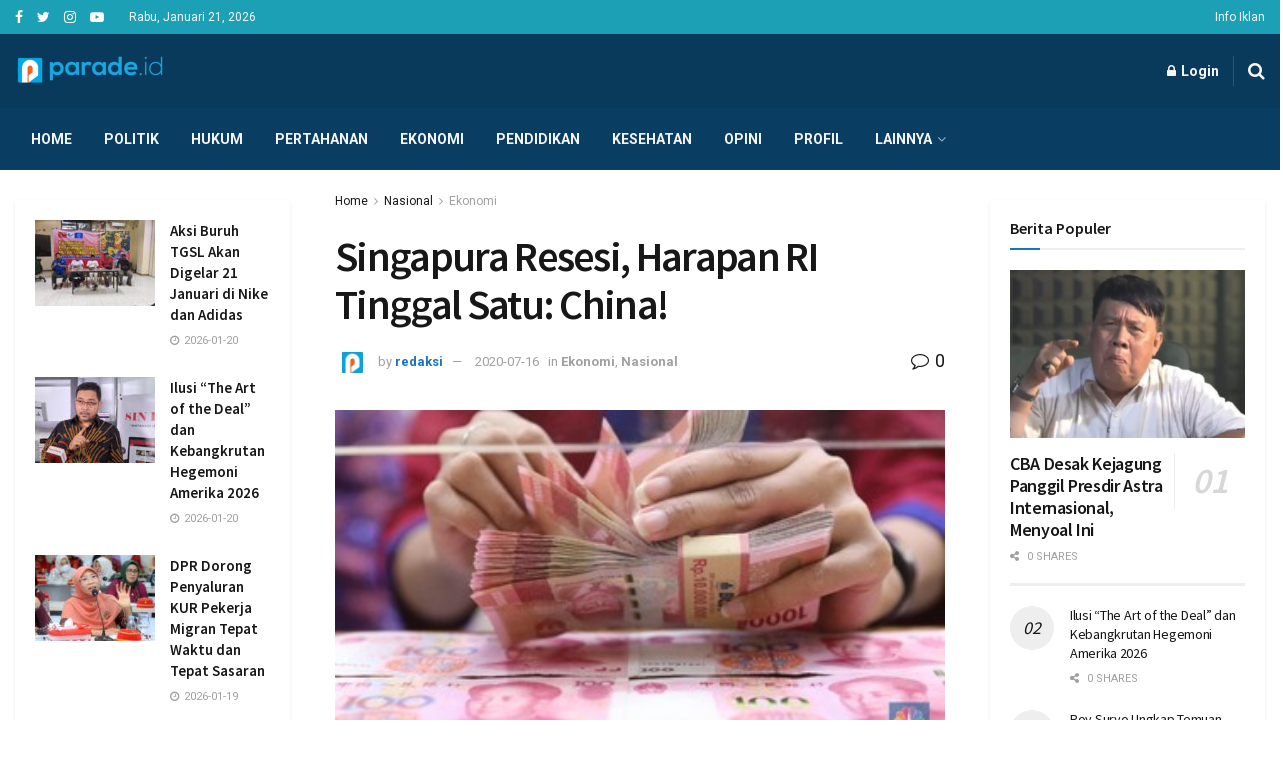

--- FILE ---
content_type: text/html; charset=UTF-8
request_url: https://parade.id/singapura-resesi-harapan-ri-tinggal-satu-china/
body_size: 43373
content:
<!doctype html>
<!--[if lt IE 7]> <html class="no-js lt-ie9 lt-ie8 lt-ie7" lang="id" itemscope itemtype="https://schema.org/BlogPosting"> <![endif]-->
<!--[if IE 7]>    <html class="no-js lt-ie9 lt-ie8" lang="id" itemscope itemtype="https://schema.org/BlogPosting"> <![endif]-->
<!--[if IE 8]>    <html class="no-js lt-ie9" lang="id" itemscope itemtype="https://schema.org/BlogPosting"> <![endif]-->
<!--[if IE 9]>    <html class="no-js lt-ie10" lang="id" itemscope itemtype="https://schema.org/BlogPosting"> <![endif]-->
<!--[if gt IE 8]><!--> <html class="no-js" lang="id" itemscope itemtype="https://schema.org/BlogPosting"> <!--<![endif]-->
<head>
    <meta http-equiv="Content-Type" content="text/html; charset=UTF-8" />
    <meta name='viewport' content='width=device-width, initial-scale=1, user-scalable=yes' />
    <link rel="profile" href="http://gmpg.org/xfn/11" />
    <link rel="pingback" href="https://parade.id/xmlrpc.php" />
    <meta name='robots' content='index, follow, max-image-preview:large, max-snippet:-1, max-video-preview:-1' />
<meta property="og:type" content="article">
<meta property="og:title" content="Singapura Resesi, Harapan RI Tinggal Satu: China!">
<meta property="og:site_name" content="Parade.id">
<meta property="og:description" content="Jakarta (PARADE.ID)- Gara-gara pandemi virus corona (Coronavirus Disease-2019/Covid-19), ekonomi dunia rontok. Satu demi satu, negara berjatuhan ke jurang resesi. Teranyar">
<meta property="og:url" content="https://parade.id/singapura-resesi-harapan-ri-tinggal-satu-china/">
<meta property="og:locale" content="id_ID">
<meta property="og:image" content="https://parade.id/wp-content/uploads/2020/07/1D4A3955-7AA2-4082-86B4-4BC0EFE56B87.jpeg">
<meta property="og:image:height" content="202">
<meta property="og:image:width" content="360">
<meta property="article:published_time" content="2020-07-16T03:24:44+00:00">
<meta property="article:modified_time" content="2020-07-16T03:24:44+00:00">
<meta property="article:section" content="Ekonomi">
<meta property="article:tag" content="#China">
<meta property="article:tag" content="#Ekonomi">
<meta property="article:tag" content="#Indonesia">
<meta property="article:tag" content="#Jepang">
<meta property="article:tag" content="#Nasional">
<meta name="twitter:card" content="summary_large_image">
<meta name="twitter:title" content="Singapura Resesi, Harapan RI Tinggal Satu: China!">
<meta name="twitter:description" content="Jakarta (PARADE.ID)- Gara-gara pandemi virus corona (Coronavirus Disease-2019/Covid-19), ekonomi dunia rontok. Satu demi satu, negara berjatuhan ke jurang resesi. Teranyar">
<meta name="twitter:url" content="https://parade.id/singapura-resesi-harapan-ri-tinggal-satu-china/">
<meta name="twitter:site" content="">
<meta name="twitter:image:src" content="https://parade.id/wp-content/uploads/2020/07/1D4A3955-7AA2-4082-86B4-4BC0EFE56B87.jpeg">
<meta name="twitter:image:width" content="360">
<meta name="twitter:image:height" content="202">
			<script type="text/javascript">
              var jnews_ajax_url = '/?ajax-request=jnews'
			</script>
			<script type="text/javascript">;window.jnews=window.jnews||{},window.jnews.library=window.jnews.library||{},window.jnews.library=function(){"use strict";var t=this;t.win=window,t.doc=document,t.globalBody=t.doc.getElementsByTagName("body")[0],t.globalBody=t.globalBody?t.globalBody:t.doc,t.win.jnewsDataStorage=t.win.jnewsDataStorage||{_storage:new WeakMap,put:function(t,e,n){this._storage.has(t)||this._storage.set(t,new Map),this._storage.get(t).set(e,n)},get:function(t,e){return this._storage.get(t).get(e)},has:function(t,e){return this._storage.has(t)&&this._storage.get(t).has(e)},remove:function(t,e){var n=this._storage.get(t).delete(e);return 0===!this._storage.get(t).size&&this._storage.delete(t),n}},t.windowWidth=function(){return t.win.innerWidth||t.docEl.clientWidth||t.globalBody.clientWidth},t.windowHeight=function(){return t.win.innerHeight||t.docEl.clientHeight||t.globalBody.clientHeight},t.requestAnimationFrame=t.win.requestAnimationFrame||t.win.webkitRequestAnimationFrame||t.win.mozRequestAnimationFrame||t.win.msRequestAnimationFrame||window.oRequestAnimationFrame||function(t){return setTimeout(t,1e3/60)},t.cancelAnimationFrame=t.win.cancelAnimationFrame||t.win.webkitCancelAnimationFrame||t.win.webkitCancelRequestAnimationFrame||t.win.mozCancelAnimationFrame||t.win.msCancelRequestAnimationFrame||t.win.oCancelRequestAnimationFrame||function(t){clearTimeout(t)},t.classListSupport="classList"in document.createElement("_"),t.hasClass=t.classListSupport?function(t,e){return t.classList.contains(e)}:function(t,e){return t.className.indexOf(e)>=0},t.addClass=t.classListSupport?function(e,n){t.hasClass(e,n)||e.classList.add(n)}:function(e,n){t.hasClass(e,n)||(e.className+=" "+n)},t.removeClass=t.classListSupport?function(e,n){t.hasClass(e,n)&&e.classList.remove(n)}:function(e,n){t.hasClass(e,n)&&(e.className=e.className.replace(n,""))},t.objKeys=function(t){var e=[];for(var n in t)Object.prototype.hasOwnProperty.call(t,n)&&e.push(n);return e},t.isObjectSame=function(t,e){var n=!0;return JSON.stringify(t)!==JSON.stringify(e)&&(n=!1),n},t.extend=function(){for(var t,e,n,i=arguments[0]||{},o=1,a=arguments.length;o<a;o++)if(null!==(t=arguments[o]))for(e in t)i!==(n=t[e])&&void 0!==n&&(i[e]=n);return i},t.dataStorage=t.win.jnewsDataStorage,t.isVisible=function(t){return 0!==t.offsetWidth&&0!==t.offsetHeight||t.getBoundingClientRect().length},t.getHeight=function(t){return t.offsetHeight||t.clientHeight||t.getBoundingClientRect().height},t.getWidth=function(t){return t.offsetWidth||t.clientWidth||t.getBoundingClientRect().width},t.supportsPassive=!1;try{var e=Object.defineProperty({},"passive",{get:function(){t.supportsPassive=!0}});"createEvent"in t.doc?t.win.addEventListener("test",null,e):"fireEvent"in t.doc&&t.win.attachEvent("test",null)}catch(t){}t.passiveOption=!!t.supportsPassive&&{passive:!0},t.addEvents=function(e,n,i){for(var o in n){var a=["touchstart","touchmove"].indexOf(o)>=0&&!i&&t.passiveOption;"createEvent"in t.doc?e.addEventListener(o,n[o],a):"fireEvent"in t.doc&&e.attachEvent("on"+o,n[o])}},t.removeEvents=function(e,n){for(var i in n)"createEvent"in t.doc?e.removeEventListener(i,n[i]):"fireEvent"in t.doc&&e.detachEvent("on"+i,n[i])},t.triggerEvents=function(e,n,i){var o;i=i||{detail:null};return"createEvent"in t.doc?(!(o=t.doc.createEvent("CustomEvent")||new CustomEvent(n)).initCustomEvent||o.initCustomEvent(n,!0,!1,i),void e.dispatchEvent(o)):"fireEvent"in t.doc?((o=t.doc.createEventObject()).eventType=n,void e.fireEvent("on"+o.eventType,o)):void 0},t.getParents=function(e,n){void 0===n&&(n=t.doc);for(var i=[],o=e.parentNode,a=!1;!a;)if(o){var s=o;s.querySelectorAll(n).length?a=!0:(i.push(s),o=s.parentNode)}else i=[],a=!0;return i},t.forEach=function(t,e,n){for(var i=0,o=t.length;i<o;i++)e.call(n,t[i],i)},t.getText=function(t){return t.innerText||t.textContent},t.setText=function(t,e){var n="object"==typeof e?e.innerText||e.textContent:e;t.innerText&&(t.innerText=n),t.textContent&&(t.textContent=n)},t.httpBuildQuery=function(e){return t.objKeys(e).reduce(function e(n){var i=arguments.length>1&&void 0!==arguments[1]?arguments[1]:null;return function(o,a){var s=n[a];a=encodeURIComponent(a);var r=i?"".concat(i,"[").concat(a,"]"):a;return null==s||"function"==typeof s?(o.push("".concat(r,"=")),o):["number","boolean","string"].includes(typeof s)?(o.push("".concat(r,"=").concat(encodeURIComponent(s))),o):(o.push(t.objKeys(s).reduce(e(s,r),[]).join("&")),o)}}(e),[]).join("&")},t.scrollTo=function(e,n,i){function o(t,e,n){this.start=this.position(),this.change=t-this.start,this.currentTime=0,this.increment=20,this.duration=void 0===n?500:n,this.callback=e,this.finish=!1,this.animateScroll()}return Math.easeInOutQuad=function(t,e,n,i){return(t/=i/2)<1?n/2*t*t+e:-n/2*(--t*(t-2)-1)+e},o.prototype.stop=function(){this.finish=!0},o.prototype.move=function(e){t.doc.documentElement.scrollTop=e,t.globalBody.parentNode.scrollTop=e,t.globalBody.scrollTop=e},o.prototype.position=function(){return t.doc.documentElement.scrollTop||t.globalBody.parentNode.scrollTop||t.globalBody.scrollTop},o.prototype.animateScroll=function(){this.currentTime+=this.increment;var e=Math.easeInOutQuad(this.currentTime,this.start,this.change,this.duration);this.move(e),this.currentTime<this.duration&&!this.finish?t.requestAnimationFrame.call(t.win,this.animateScroll.bind(this)):this.callback&&"function"==typeof this.callback&&this.callback()},new o(e,n,i)},t.unwrap=function(e){var n,i=e;t.forEach(e,(function(t,e){n?n+=t:n=t})),i.replaceWith(n)},t.performance={start:function(t){performance.mark(t+"Start")},stop:function(t){performance.mark(t+"End"),performance.measure(t,t+"Start",t+"End")}},t.fps=function(){var e=0,n=0,i=0;!function(){var o=e=0,a=0,s=0,r=document.getElementById("fpsTable"),c=function(e){void 0===document.getElementsByTagName("body")[0]?t.requestAnimationFrame.call(t.win,(function(){c(e)})):document.getElementsByTagName("body")[0].appendChild(e)};null===r&&((r=document.createElement("div")).style.position="fixed",r.style.top="120px",r.style.left="10px",r.style.width="100px",r.style.height="20px",r.style.border="1px solid black",r.style.fontSize="11px",r.style.zIndex="100000",r.style.backgroundColor="white",r.id="fpsTable",c(r));var l=function(){i++,n=Date.now(),(a=(i/(s=(n-e)/1e3)).toPrecision(2))!=o&&(o=a,r.innerHTML=o+"fps"),1<s&&(e=n,i=0),t.requestAnimationFrame.call(t.win,l)};l()}()},t.instr=function(t,e){for(var n=0;n<e.length;n++)if(-1!==t.toLowerCase().indexOf(e[n].toLowerCase()))return!0},t.winLoad=function(e,n){function i(i){if("complete"===t.doc.readyState||"interactive"===t.doc.readyState)return!i||n?setTimeout(e,n||1):e(i),1}i()||t.addEvents(t.win,{load:i})},t.docReady=function(e,n){function i(i){if("complete"===t.doc.readyState||"interactive"===t.doc.readyState)return!i||n?setTimeout(e,n||1):e(i),1}i()||t.addEvents(t.doc,{DOMContentLoaded:i})},t.fireOnce=function(){t.docReady((function(){t.assets=t.assets||[],t.assets.length&&(t.boot(),t.load_assets())}),50)},t.boot=function(){t.length&&t.doc.querySelectorAll("style[media]").forEach((function(t){"not all"==t.getAttribute("media")&&t.removeAttribute("media")}))},t.create_js=function(e,n){var i=t.doc.createElement("script");switch(i.setAttribute("src",e),n){case"defer":i.setAttribute("defer",!0);break;case"async":i.setAttribute("async",!0);break;case"deferasync":i.setAttribute("defer",!0),i.setAttribute("async",!0)}t.globalBody.appendChild(i)},t.load_assets=function(){"object"==typeof t.assets&&t.forEach(t.assets.slice(0),(function(e,n){var i="";e.defer&&(i+="defer"),e.async&&(i+="async"),t.create_js(e.url,i);var o=t.assets.indexOf(e);o>-1&&t.assets.splice(o,1)})),t.assets=jnewsoption.au_scripts=window.jnewsads=[]},t.docReady((function(){t.globalBody=t.globalBody==t.doc?t.doc.getElementsByTagName("body")[0]:t.globalBody,t.globalBody=t.globalBody?t.globalBody:t.doc}))},window.jnews.library=new window.jnews.library;</script><!-- Google tag (gtag.js) consent mode dataLayer added by Site Kit -->
<script type="text/javascript" id="google_gtagjs-js-consent-mode-data-layer">
/* <![CDATA[ */
window.dataLayer = window.dataLayer || [];function gtag(){dataLayer.push(arguments);}
gtag('consent', 'default', {"ad_personalization":"denied","ad_storage":"denied","ad_user_data":"denied","analytics_storage":"denied","functionality_storage":"denied","security_storage":"denied","personalization_storage":"denied","region":["AT","BE","BG","CH","CY","CZ","DE","DK","EE","ES","FI","FR","GB","GR","HR","HU","IE","IS","IT","LI","LT","LU","LV","MT","NL","NO","PL","PT","RO","SE","SI","SK"],"wait_for_update":500});
window._googlesitekitConsentCategoryMap = {"statistics":["analytics_storage"],"marketing":["ad_storage","ad_user_data","ad_personalization"],"functional":["functionality_storage","security_storage"],"preferences":["personalization_storage"]};
window._googlesitekitConsents = {"ad_personalization":"denied","ad_storage":"denied","ad_user_data":"denied","analytics_storage":"denied","functionality_storage":"denied","security_storage":"denied","personalization_storage":"denied","region":["AT","BE","BG","CH","CY","CZ","DE","DK","EE","ES","FI","FR","GB","GR","HR","HU","IE","IS","IT","LI","LT","LU","LV","MT","NL","NO","PL","PT","RO","SE","SI","SK"],"wait_for_update":500};
/* ]]> */
</script>
<!-- End Google tag (gtag.js) consent mode dataLayer added by Site Kit -->

	<!-- This site is optimized with the Yoast SEO plugin v26.7 - https://yoast.com/wordpress/plugins/seo/ -->
	<title>Singapura Resesi, Harapan RI Tinggal Satu: China! - Parade.id</title>
	<link rel="canonical" href="https://parade.id/singapura-resesi-harapan-ri-tinggal-satu-china/" />
	<meta property="og:locale" content="id_ID" />
	<meta property="og:type" content="article" />
	<meta property="og:title" content="Singapura Resesi, Harapan RI Tinggal Satu: China! - Parade.id" />
	<meta property="og:description" content="Jakarta (PARADE.ID)- Gara-gara pandemi virus corona (Coronavirus Disease-2019/Covid-19), ekonomi dunia rontok. Satu demi satu, negara berjatuhan ke jurang resesi. Teranyar adalah Singapura. Kementerian Perdagangan dan Industri Singapura melaporkan, pembacaan awal terhadap ekonomi Negeri Singa pada kuartal II-2020 adalah kontraksi (tumbuh negatif) -12,6% secara year-on-year (YoY). Related posts Aksi Buruh TGSL Akan Digelar 21 Januari di [&hellip;]" />
	<meta property="og:url" content="https://parade.id/singapura-resesi-harapan-ri-tinggal-satu-china/" />
	<meta property="og:site_name" content="Parade.id" />
	<meta property="article:publisher" content="https://www.facebook.com/101451561614368/" />
	<meta property="article:published_time" content="2020-07-16T03:24:44+00:00" />
	<meta property="og:image" content="https://parade.id/wp-content/uploads/2020/07/1D4A3955-7AA2-4082-86B4-4BC0EFE56B87.jpeg" />
	<meta property="og:image:width" content="360" />
	<meta property="og:image:height" content="202" />
	<meta property="og:image:type" content="image/jpeg" />
	<meta name="author" content="redaksi" />
	<meta name="twitter:card" content="summary_large_image" />
	<meta name="twitter:creator" content="@paradeid_" />
	<meta name="twitter:site" content="@paradeid_" />
	<meta name="twitter:label1" content="Ditulis oleh" />
	<meta name="twitter:data1" content="redaksi" />
	<meta name="twitter:label2" content="Estimasi waktu membaca" />
	<meta name="twitter:data2" content="3 menit" />
	<script type="application/ld+json" class="yoast-schema-graph">{"@context":"https://schema.org","@graph":[{"@type":"Article","@id":"https://parade.id/singapura-resesi-harapan-ri-tinggal-satu-china/#article","isPartOf":{"@id":"https://parade.id/singapura-resesi-harapan-ri-tinggal-satu-china/"},"author":{"name":"redaksi","@id":"https://parade.id/#/schema/person/3dd81347862fae3040051ec931eff746"},"headline":"Singapura Resesi, Harapan RI Tinggal Satu: China!","datePublished":"2020-07-16T03:24:44+00:00","mainEntityOfPage":{"@id":"https://parade.id/singapura-resesi-harapan-ri-tinggal-satu-china/"},"wordCount":638,"commentCount":0,"publisher":{"@id":"https://parade.id/#organization"},"image":{"@id":"https://parade.id/singapura-resesi-harapan-ri-tinggal-satu-china/#primaryimage"},"thumbnailUrl":"https://parade.id/wp-content/uploads/2020/07/1D4A3955-7AA2-4082-86B4-4BC0EFE56B87.jpeg","keywords":["#China","#Ekonomi","#Indonesia","#Jepang","#Nasional"],"articleSection":["Ekonomi","Nasional"],"inLanguage":"id","potentialAction":[{"@type":"CommentAction","name":"Comment","target":["https://parade.id/singapura-resesi-harapan-ri-tinggal-satu-china/#respond"]}]},{"@type":"WebPage","@id":"https://parade.id/singapura-resesi-harapan-ri-tinggal-satu-china/","url":"https://parade.id/singapura-resesi-harapan-ri-tinggal-satu-china/","name":"Singapura Resesi, Harapan RI Tinggal Satu: China! - Parade.id","isPartOf":{"@id":"https://parade.id/#website"},"primaryImageOfPage":{"@id":"https://parade.id/singapura-resesi-harapan-ri-tinggal-satu-china/#primaryimage"},"image":{"@id":"https://parade.id/singapura-resesi-harapan-ri-tinggal-satu-china/#primaryimage"},"thumbnailUrl":"https://parade.id/wp-content/uploads/2020/07/1D4A3955-7AA2-4082-86B4-4BC0EFE56B87.jpeg","datePublished":"2020-07-16T03:24:44+00:00","breadcrumb":{"@id":"https://parade.id/singapura-resesi-harapan-ri-tinggal-satu-china/#breadcrumb"},"inLanguage":"id","potentialAction":[{"@type":"ReadAction","target":["https://parade.id/singapura-resesi-harapan-ri-tinggal-satu-china/"]}]},{"@type":"ImageObject","inLanguage":"id","@id":"https://parade.id/singapura-resesi-harapan-ri-tinggal-satu-china/#primaryimage","url":"https://parade.id/wp-content/uploads/2020/07/1D4A3955-7AA2-4082-86B4-4BC0EFE56B87.jpeg","contentUrl":"https://parade.id/wp-content/uploads/2020/07/1D4A3955-7AA2-4082-86B4-4BC0EFE56B87.jpeg","width":360,"height":202,"caption":"Ilustrasi"},{"@type":"BreadcrumbList","@id":"https://parade.id/singapura-resesi-harapan-ri-tinggal-satu-china/#breadcrumb","itemListElement":[{"@type":"ListItem","position":1,"name":"Beranda","item":"https://parade.id/"},{"@type":"ListItem","position":2,"name":"Singapura Resesi, Harapan RI Tinggal Satu: China!"}]},{"@type":"WebSite","@id":"https://parade.id/#website","url":"https://parade.id/","name":"Parade.id","description":"Bersama Kita Satu","publisher":{"@id":"https://parade.id/#organization"},"potentialAction":[{"@type":"SearchAction","target":{"@type":"EntryPoint","urlTemplate":"https://parade.id/?s={search_term_string}"},"query-input":{"@type":"PropertyValueSpecification","valueRequired":true,"valueName":"search_term_string"}}],"inLanguage":"id"},{"@type":"Organization","@id":"https://parade.id/#organization","name":"parade.id","url":"https://parade.id/","logo":{"@type":"ImageObject","inLanguage":"id","@id":"https://parade.id/#/schema/logo/image/","url":"https://parade.id/wp-content/uploads/2020/06/cropped-icon_parade.jpeg","contentUrl":"https://parade.id/wp-content/uploads/2020/06/cropped-icon_parade.jpeg","width":512,"height":512,"caption":"parade.id"},"image":{"@id":"https://parade.id/#/schema/logo/image/"},"sameAs":["https://www.facebook.com/101451561614368/","https://x.com/paradeid_","https://instagram.com/paradeid?utm_medium=copy_link"]},{"@type":"Person","@id":"https://parade.id/#/schema/person/3dd81347862fae3040051ec931eff746","name":"redaksi","image":{"@type":"ImageObject","inLanguage":"id","@id":"https://parade.id/#/schema/person/image/","url":"https://secure.gravatar.com/avatar/01178ecdba0b9a3972f5f710e1c448ae49f3435f86cf4185315ad8d1aa65a71f?s=96&d=mm&r=g","contentUrl":"https://secure.gravatar.com/avatar/01178ecdba0b9a3972f5f710e1c448ae49f3435f86cf4185315ad8d1aa65a71f?s=96&d=mm&r=g","caption":"redaksi"},"sameAs":["redaksi"],"url":"https://parade.id/author/redaktur/"}]}</script>
	<!-- / Yoast SEO plugin. -->


<link rel='dns-prefetch' href='//www.googletagmanager.com' />
<link rel='dns-prefetch' href='//fonts.googleapis.com' />
<link rel='dns-prefetch' href='//pagead2.googlesyndication.com' />
<link rel='dns-prefetch' href='//fundingchoicesmessages.google.com' />
<link rel='preconnect' href='https://fonts.gstatic.com' />
<link rel="alternate" type="application/rss+xml" title="Parade.id &raquo; Feed" href="https://parade.id/feed/" />
<link rel="alternate" type="application/rss+xml" title="Parade.id &raquo; Umpan Komentar" href="https://parade.id/comments/feed/" />
<link rel="alternate" type="application/rss+xml" title="Parade.id &raquo; Singapura Resesi, Harapan RI Tinggal Satu: China! Umpan Komentar" href="https://parade.id/singapura-resesi-harapan-ri-tinggal-satu-china/feed/" />
<link rel="alternate" title="oEmbed (JSON)" type="application/json+oembed" href="https://parade.id/wp-json/oembed/1.0/embed?url=https%3A%2F%2Fparade.id%2Fsingapura-resesi-harapan-ri-tinggal-satu-china%2F" />
<link rel="alternate" title="oEmbed (XML)" type="text/xml+oembed" href="https://parade.id/wp-json/oembed/1.0/embed?url=https%3A%2F%2Fparade.id%2Fsingapura-resesi-harapan-ri-tinggal-satu-china%2F&#038;format=xml" />
<style id='wp-img-auto-sizes-contain-inline-css' type='text/css'>
img:is([sizes=auto i],[sizes^="auto," i]){contain-intrinsic-size:3000px 1500px}
/*# sourceURL=wp-img-auto-sizes-contain-inline-css */
</style>
<style id='wp-emoji-styles-inline-css' type='text/css'>

	img.wp-smiley, img.emoji {
		display: inline !important;
		border: none !important;
		box-shadow: none !important;
		height: 1em !important;
		width: 1em !important;
		margin: 0 0.07em !important;
		vertical-align: -0.1em !important;
		background: none !important;
		padding: 0 !important;
	}
/*# sourceURL=wp-emoji-styles-inline-css */
</style>
<style id='wp-block-library-inline-css' type='text/css'>
:root{--wp-block-synced-color:#7a00df;--wp-block-synced-color--rgb:122,0,223;--wp-bound-block-color:var(--wp-block-synced-color);--wp-editor-canvas-background:#ddd;--wp-admin-theme-color:#007cba;--wp-admin-theme-color--rgb:0,124,186;--wp-admin-theme-color-darker-10:#006ba1;--wp-admin-theme-color-darker-10--rgb:0,107,160.5;--wp-admin-theme-color-darker-20:#005a87;--wp-admin-theme-color-darker-20--rgb:0,90,135;--wp-admin-border-width-focus:2px}@media (min-resolution:192dpi){:root{--wp-admin-border-width-focus:1.5px}}.wp-element-button{cursor:pointer}:root .has-very-light-gray-background-color{background-color:#eee}:root .has-very-dark-gray-background-color{background-color:#313131}:root .has-very-light-gray-color{color:#eee}:root .has-very-dark-gray-color{color:#313131}:root .has-vivid-green-cyan-to-vivid-cyan-blue-gradient-background{background:linear-gradient(135deg,#00d084,#0693e3)}:root .has-purple-crush-gradient-background{background:linear-gradient(135deg,#34e2e4,#4721fb 50%,#ab1dfe)}:root .has-hazy-dawn-gradient-background{background:linear-gradient(135deg,#faaca8,#dad0ec)}:root .has-subdued-olive-gradient-background{background:linear-gradient(135deg,#fafae1,#67a671)}:root .has-atomic-cream-gradient-background{background:linear-gradient(135deg,#fdd79a,#004a59)}:root .has-nightshade-gradient-background{background:linear-gradient(135deg,#330968,#31cdcf)}:root .has-midnight-gradient-background{background:linear-gradient(135deg,#020381,#2874fc)}:root{--wp--preset--font-size--normal:16px;--wp--preset--font-size--huge:42px}.has-regular-font-size{font-size:1em}.has-larger-font-size{font-size:2.625em}.has-normal-font-size{font-size:var(--wp--preset--font-size--normal)}.has-huge-font-size{font-size:var(--wp--preset--font-size--huge)}.has-text-align-center{text-align:center}.has-text-align-left{text-align:left}.has-text-align-right{text-align:right}.has-fit-text{white-space:nowrap!important}#end-resizable-editor-section{display:none}.aligncenter{clear:both}.items-justified-left{justify-content:flex-start}.items-justified-center{justify-content:center}.items-justified-right{justify-content:flex-end}.items-justified-space-between{justify-content:space-between}.screen-reader-text{border:0;clip-path:inset(50%);height:1px;margin:-1px;overflow:hidden;padding:0;position:absolute;width:1px;word-wrap:normal!important}.screen-reader-text:focus{background-color:#ddd;clip-path:none;color:#444;display:block;font-size:1em;height:auto;left:5px;line-height:normal;padding:15px 23px 14px;text-decoration:none;top:5px;width:auto;z-index:100000}html :where(.has-border-color){border-style:solid}html :where([style*=border-top-color]){border-top-style:solid}html :where([style*=border-right-color]){border-right-style:solid}html :where([style*=border-bottom-color]){border-bottom-style:solid}html :where([style*=border-left-color]){border-left-style:solid}html :where([style*=border-width]){border-style:solid}html :where([style*=border-top-width]){border-top-style:solid}html :where([style*=border-right-width]){border-right-style:solid}html :where([style*=border-bottom-width]){border-bottom-style:solid}html :where([style*=border-left-width]){border-left-style:solid}html :where(img[class*=wp-image-]){height:auto;max-width:100%}:where(figure){margin:0 0 1em}html :where(.is-position-sticky){--wp-admin--admin-bar--position-offset:var(--wp-admin--admin-bar--height,0px)}@media screen and (max-width:600px){html :where(.is-position-sticky){--wp-admin--admin-bar--position-offset:0px}}

/*# sourceURL=wp-block-library-inline-css */
</style><style id='global-styles-inline-css' type='text/css'>
:root{--wp--preset--aspect-ratio--square: 1;--wp--preset--aspect-ratio--4-3: 4/3;--wp--preset--aspect-ratio--3-4: 3/4;--wp--preset--aspect-ratio--3-2: 3/2;--wp--preset--aspect-ratio--2-3: 2/3;--wp--preset--aspect-ratio--16-9: 16/9;--wp--preset--aspect-ratio--9-16: 9/16;--wp--preset--color--black: #000000;--wp--preset--color--cyan-bluish-gray: #abb8c3;--wp--preset--color--white: #ffffff;--wp--preset--color--pale-pink: #f78da7;--wp--preset--color--vivid-red: #cf2e2e;--wp--preset--color--luminous-vivid-orange: #ff6900;--wp--preset--color--luminous-vivid-amber: #fcb900;--wp--preset--color--light-green-cyan: #7bdcb5;--wp--preset--color--vivid-green-cyan: #00d084;--wp--preset--color--pale-cyan-blue: #8ed1fc;--wp--preset--color--vivid-cyan-blue: #0693e3;--wp--preset--color--vivid-purple: #9b51e0;--wp--preset--gradient--vivid-cyan-blue-to-vivid-purple: linear-gradient(135deg,rgb(6,147,227) 0%,rgb(155,81,224) 100%);--wp--preset--gradient--light-green-cyan-to-vivid-green-cyan: linear-gradient(135deg,rgb(122,220,180) 0%,rgb(0,208,130) 100%);--wp--preset--gradient--luminous-vivid-amber-to-luminous-vivid-orange: linear-gradient(135deg,rgb(252,185,0) 0%,rgb(255,105,0) 100%);--wp--preset--gradient--luminous-vivid-orange-to-vivid-red: linear-gradient(135deg,rgb(255,105,0) 0%,rgb(207,46,46) 100%);--wp--preset--gradient--very-light-gray-to-cyan-bluish-gray: linear-gradient(135deg,rgb(238,238,238) 0%,rgb(169,184,195) 100%);--wp--preset--gradient--cool-to-warm-spectrum: linear-gradient(135deg,rgb(74,234,220) 0%,rgb(151,120,209) 20%,rgb(207,42,186) 40%,rgb(238,44,130) 60%,rgb(251,105,98) 80%,rgb(254,248,76) 100%);--wp--preset--gradient--blush-light-purple: linear-gradient(135deg,rgb(255,206,236) 0%,rgb(152,150,240) 100%);--wp--preset--gradient--blush-bordeaux: linear-gradient(135deg,rgb(254,205,165) 0%,rgb(254,45,45) 50%,rgb(107,0,62) 100%);--wp--preset--gradient--luminous-dusk: linear-gradient(135deg,rgb(255,203,112) 0%,rgb(199,81,192) 50%,rgb(65,88,208) 100%);--wp--preset--gradient--pale-ocean: linear-gradient(135deg,rgb(255,245,203) 0%,rgb(182,227,212) 50%,rgb(51,167,181) 100%);--wp--preset--gradient--electric-grass: linear-gradient(135deg,rgb(202,248,128) 0%,rgb(113,206,126) 100%);--wp--preset--gradient--midnight: linear-gradient(135deg,rgb(2,3,129) 0%,rgb(40,116,252) 100%);--wp--preset--font-size--small: 13px;--wp--preset--font-size--medium: 20px;--wp--preset--font-size--large: 36px;--wp--preset--font-size--x-large: 42px;--wp--preset--spacing--20: 0.44rem;--wp--preset--spacing--30: 0.67rem;--wp--preset--spacing--40: 1rem;--wp--preset--spacing--50: 1.5rem;--wp--preset--spacing--60: 2.25rem;--wp--preset--spacing--70: 3.38rem;--wp--preset--spacing--80: 5.06rem;--wp--preset--shadow--natural: 6px 6px 9px rgba(0, 0, 0, 0.2);--wp--preset--shadow--deep: 12px 12px 50px rgba(0, 0, 0, 0.4);--wp--preset--shadow--sharp: 6px 6px 0px rgba(0, 0, 0, 0.2);--wp--preset--shadow--outlined: 6px 6px 0px -3px rgb(255, 255, 255), 6px 6px rgb(0, 0, 0);--wp--preset--shadow--crisp: 6px 6px 0px rgb(0, 0, 0);}:where(.is-layout-flex){gap: 0.5em;}:where(.is-layout-grid){gap: 0.5em;}body .is-layout-flex{display: flex;}.is-layout-flex{flex-wrap: wrap;align-items: center;}.is-layout-flex > :is(*, div){margin: 0;}body .is-layout-grid{display: grid;}.is-layout-grid > :is(*, div){margin: 0;}:where(.wp-block-columns.is-layout-flex){gap: 2em;}:where(.wp-block-columns.is-layout-grid){gap: 2em;}:where(.wp-block-post-template.is-layout-flex){gap: 1.25em;}:where(.wp-block-post-template.is-layout-grid){gap: 1.25em;}.has-black-color{color: var(--wp--preset--color--black) !important;}.has-cyan-bluish-gray-color{color: var(--wp--preset--color--cyan-bluish-gray) !important;}.has-white-color{color: var(--wp--preset--color--white) !important;}.has-pale-pink-color{color: var(--wp--preset--color--pale-pink) !important;}.has-vivid-red-color{color: var(--wp--preset--color--vivid-red) !important;}.has-luminous-vivid-orange-color{color: var(--wp--preset--color--luminous-vivid-orange) !important;}.has-luminous-vivid-amber-color{color: var(--wp--preset--color--luminous-vivid-amber) !important;}.has-light-green-cyan-color{color: var(--wp--preset--color--light-green-cyan) !important;}.has-vivid-green-cyan-color{color: var(--wp--preset--color--vivid-green-cyan) !important;}.has-pale-cyan-blue-color{color: var(--wp--preset--color--pale-cyan-blue) !important;}.has-vivid-cyan-blue-color{color: var(--wp--preset--color--vivid-cyan-blue) !important;}.has-vivid-purple-color{color: var(--wp--preset--color--vivid-purple) !important;}.has-black-background-color{background-color: var(--wp--preset--color--black) !important;}.has-cyan-bluish-gray-background-color{background-color: var(--wp--preset--color--cyan-bluish-gray) !important;}.has-white-background-color{background-color: var(--wp--preset--color--white) !important;}.has-pale-pink-background-color{background-color: var(--wp--preset--color--pale-pink) !important;}.has-vivid-red-background-color{background-color: var(--wp--preset--color--vivid-red) !important;}.has-luminous-vivid-orange-background-color{background-color: var(--wp--preset--color--luminous-vivid-orange) !important;}.has-luminous-vivid-amber-background-color{background-color: var(--wp--preset--color--luminous-vivid-amber) !important;}.has-light-green-cyan-background-color{background-color: var(--wp--preset--color--light-green-cyan) !important;}.has-vivid-green-cyan-background-color{background-color: var(--wp--preset--color--vivid-green-cyan) !important;}.has-pale-cyan-blue-background-color{background-color: var(--wp--preset--color--pale-cyan-blue) !important;}.has-vivid-cyan-blue-background-color{background-color: var(--wp--preset--color--vivid-cyan-blue) !important;}.has-vivid-purple-background-color{background-color: var(--wp--preset--color--vivid-purple) !important;}.has-black-border-color{border-color: var(--wp--preset--color--black) !important;}.has-cyan-bluish-gray-border-color{border-color: var(--wp--preset--color--cyan-bluish-gray) !important;}.has-white-border-color{border-color: var(--wp--preset--color--white) !important;}.has-pale-pink-border-color{border-color: var(--wp--preset--color--pale-pink) !important;}.has-vivid-red-border-color{border-color: var(--wp--preset--color--vivid-red) !important;}.has-luminous-vivid-orange-border-color{border-color: var(--wp--preset--color--luminous-vivid-orange) !important;}.has-luminous-vivid-amber-border-color{border-color: var(--wp--preset--color--luminous-vivid-amber) !important;}.has-light-green-cyan-border-color{border-color: var(--wp--preset--color--light-green-cyan) !important;}.has-vivid-green-cyan-border-color{border-color: var(--wp--preset--color--vivid-green-cyan) !important;}.has-pale-cyan-blue-border-color{border-color: var(--wp--preset--color--pale-cyan-blue) !important;}.has-vivid-cyan-blue-border-color{border-color: var(--wp--preset--color--vivid-cyan-blue) !important;}.has-vivid-purple-border-color{border-color: var(--wp--preset--color--vivid-purple) !important;}.has-vivid-cyan-blue-to-vivid-purple-gradient-background{background: var(--wp--preset--gradient--vivid-cyan-blue-to-vivid-purple) !important;}.has-light-green-cyan-to-vivid-green-cyan-gradient-background{background: var(--wp--preset--gradient--light-green-cyan-to-vivid-green-cyan) !important;}.has-luminous-vivid-amber-to-luminous-vivid-orange-gradient-background{background: var(--wp--preset--gradient--luminous-vivid-amber-to-luminous-vivid-orange) !important;}.has-luminous-vivid-orange-to-vivid-red-gradient-background{background: var(--wp--preset--gradient--luminous-vivid-orange-to-vivid-red) !important;}.has-very-light-gray-to-cyan-bluish-gray-gradient-background{background: var(--wp--preset--gradient--very-light-gray-to-cyan-bluish-gray) !important;}.has-cool-to-warm-spectrum-gradient-background{background: var(--wp--preset--gradient--cool-to-warm-spectrum) !important;}.has-blush-light-purple-gradient-background{background: var(--wp--preset--gradient--blush-light-purple) !important;}.has-blush-bordeaux-gradient-background{background: var(--wp--preset--gradient--blush-bordeaux) !important;}.has-luminous-dusk-gradient-background{background: var(--wp--preset--gradient--luminous-dusk) !important;}.has-pale-ocean-gradient-background{background: var(--wp--preset--gradient--pale-ocean) !important;}.has-electric-grass-gradient-background{background: var(--wp--preset--gradient--electric-grass) !important;}.has-midnight-gradient-background{background: var(--wp--preset--gradient--midnight) !important;}.has-small-font-size{font-size: var(--wp--preset--font-size--small) !important;}.has-medium-font-size{font-size: var(--wp--preset--font-size--medium) !important;}.has-large-font-size{font-size: var(--wp--preset--font-size--large) !important;}.has-x-large-font-size{font-size: var(--wp--preset--font-size--x-large) !important;}
/*# sourceURL=global-styles-inline-css */
</style>

<style id='classic-theme-styles-inline-css' type='text/css'>
/*! This file is auto-generated */
.wp-block-button__link{color:#fff;background-color:#32373c;border-radius:9999px;box-shadow:none;text-decoration:none;padding:calc(.667em + 2px) calc(1.333em + 2px);font-size:1.125em}.wp-block-file__button{background:#32373c;color:#fff;text-decoration:none}
/*# sourceURL=/wp-includes/css/classic-themes.min.css */
</style>
<link rel='stylesheet' id='contact-form-7-css' href='https://parade.id/wp-content/plugins/contact-form-7/includes/css/styles.css?ver=6.1.4' type='text/css' media='all' />
<link rel='stylesheet' id='rs-plugin-settings-css' href='https://parade.id/wp-content/plugins/revslider/public/assets/css/rs6.css?ver=6.4.11' type='text/css' media='all' />
<style id='rs-plugin-settings-inline-css' type='text/css'>
#rs-demo-id {}
/*# sourceURL=rs-plugin-settings-inline-css */
</style>
<link rel='stylesheet' id='jnews-parent-style-css' href='https://parade.id/wp-content/themes/jnews/style.css?ver=6.9' type='text/css' media='all' />
<link rel='stylesheet' id='js_composer_front-css' href='https://parade.id/wp-content/plugins/js_composer/assets/css/js_composer.min.css?ver=6.6.0' type='text/css' media='all' />
<link crossorigin="anonymous" rel='stylesheet' id='jeg_customizer_font-css' href='//fonts.googleapis.com/css?family=Roboto%3Aregular%2C700%7CSource+Sans+Pro%3A600%2Cregular%2C600&#038;display=swap&#038;ver=1.2.6' type='text/css' media='all' />
<link rel='stylesheet' id='jnews-frontend-css' href='https://parade.id/wp-content/themes/jnews/assets/dist/frontend.min.css?ver=1.0.0' type='text/css' media='all' />
<link rel='stylesheet' id='jnews-style-css' href='https://parade.id/wp-content/themes/jnews-child/style.css?ver=1.0.0' type='text/css' media='all' />
<link rel='stylesheet' id='jnews-darkmode-css' href='https://parade.id/wp-content/themes/jnews/assets/css/darkmode.css?ver=1.0.0' type='text/css' media='all' />
<link rel='stylesheet' id='jnews-scheme-css' href='https://parade.id/wp-content/themes/jnews/data/import/localnews/scheme.css?ver=1.0.0' type='text/css' media='all' />
<link rel='stylesheet' id='jnews-social-login-style-css' href='https://parade.id/wp-content/plugins/jnews-social-login/assets/css/plugin.css?ver=9.0.0' type='text/css' media='all' />
<link rel='stylesheet' id='jnews-select-share-css' href='https://parade.id/wp-content/plugins/jnews-social-share/assets/css/plugin.css' type='text/css' media='all' />
<script type="text/javascript" src="https://parade.id/wp-includes/js/jquery/jquery.min.js?ver=3.7.1" id="jquery-core-js"></script>
<script type="text/javascript" src="https://parade.id/wp-includes/js/jquery/jquery-migrate.min.js?ver=3.4.1" id="jquery-migrate-js"></script>
<script type="text/javascript" src="https://parade.id/wp-content/plugins/revslider/public/assets/js/rbtools.min.js?ver=6.4.8" id="tp-tools-js"></script>
<script type="text/javascript" src="https://parade.id/wp-content/plugins/revslider/public/assets/js/rs6.min.js?ver=6.4.11" id="revmin-js"></script>

<!-- Potongan tag Google (gtag.js) ditambahkan oleh Site Kit -->
<!-- Snippet Google Analytics telah ditambahkan oleh Site Kit -->
<!-- Potongan Google Ads ditambahkan oleh Site Kit -->
<script type="text/javascript" src="https://www.googletagmanager.com/gtag/js?id=GT-MR5XG44" id="google_gtagjs-js" async></script>
<script type="text/javascript" id="google_gtagjs-js-after">
/* <![CDATA[ */
window.dataLayer = window.dataLayer || [];function gtag(){dataLayer.push(arguments);}
gtag("set","linker",{"domains":["parade.id"]});
gtag("js", new Date());
gtag("set", "developer_id.dZTNiMT", true);
gtag("config", "GT-MR5XG44");
gtag("config", "AW-201278597");
//# sourceURL=google_gtagjs-js-after
/* ]]> */
</script>

<!-- OG: 3.3.8 --><link rel="image_src" href="https://parade.id/wp-content/uploads/2020/07/1D4A3955-7AA2-4082-86B4-4BC0EFE56B87.jpeg"><meta name="msapplication-TileImage" content="https://parade.id/wp-content/uploads/2020/07/1D4A3955-7AA2-4082-86B4-4BC0EFE56B87.jpeg">
<meta property="og:image" content="https://parade.id/wp-content/uploads/2020/07/1D4A3955-7AA2-4082-86B4-4BC0EFE56B87.jpeg"><meta property="og:image:secure_url" content="https://parade.id/wp-content/uploads/2020/07/1D4A3955-7AA2-4082-86B4-4BC0EFE56B87.jpeg"><meta property="og:image:width" content="360"><meta property="og:image:height" content="202"><meta property="og:image:alt" content="Ilustrasi"><meta property="og:image:type" content="image/jpeg"><meta property="og:description" content="Jakarta (PARADE.ID)- Gara-gara pandemi virus corona (Coronavirus Disease-2019/Covid-19), ekonomi dunia rontok. Satu demi satu, negara berjatuhan ke jurang resesi. Teranyar adalah Singapura. Kementerian Perdagangan dan Industri Singapura melaporkan, pembacaan awal terhadap ekonomi Negeri Singa pada kuartal II-2020 adalah kontraksi (tumbuh negatif) -12,6% secara year-on-year (YoY). Pada kuartal sebelumnya, ekonomi Singapura terkontraksi -0,3% YoY. Singapura sudah..."><meta property="og:type" content="article"><meta property="og:locale" content="id"><meta property="og:site_name" content="Parade.id"><meta property="og:title" content="Singapura Resesi, Harapan RI Tinggal Satu: China!"><meta property="og:url" content="https://parade.id/singapura-resesi-harapan-ri-tinggal-satu-china/"><meta property="og:updated_time" content="2020-07-16T10:24:44+07:00">
<meta property="article:tag" content="#China"><meta property="article:tag" content="#Ekonomi"><meta property="article:tag" content="#Indonesia"><meta property="article:tag" content="#Jepang"><meta property="article:tag" content="#Nasional"><meta property="article:published_time" content="2020-07-16T03:24:44+00:00"><meta property="article:modified_time" content="2020-07-16T03:24:44+00:00"><meta property="article:section" content="Ekonomi"><meta property="article:section" content="Nasional"><meta property="article:author:first_name" content="redaktur"><meta property="article:author:last_name" content="redaksi"><meta property="article:author:username" content="redaksi">
<meta property="twitter:partner" content="ogwp"><meta property="twitter:card" content="summary"><meta property="twitter:image" content="https://parade.id/wp-content/uploads/2020/07/1D4A3955-7AA2-4082-86B4-4BC0EFE56B87.jpeg"><meta property="twitter:image:alt" content="Ilustrasi"><meta property="twitter:title" content="Singapura Resesi, Harapan RI Tinggal Satu: China!"><meta property="twitter:description" content="Jakarta (PARADE.ID)- Gara-gara pandemi virus corona (Coronavirus Disease-2019/Covid-19), ekonomi dunia rontok. Satu demi satu, negara berjatuhan ke jurang resesi. Teranyar adalah Singapura...."><meta property="twitter:url" content="https://parade.id/singapura-resesi-harapan-ri-tinggal-satu-china/"><meta property="twitter:label1" content="Reading time"><meta property="twitter:data1" content="3 minutes">
<meta itemprop="image" content="https://parade.id/wp-content/uploads/2020/07/1D4A3955-7AA2-4082-86B4-4BC0EFE56B87.jpeg"><meta itemprop="name" content="Singapura Resesi, Harapan RI Tinggal Satu: China!"><meta itemprop="description" content="Jakarta (PARADE.ID)- Gara-gara pandemi virus corona (Coronavirus Disease-2019/Covid-19), ekonomi dunia rontok. Satu demi satu, negara berjatuhan ke jurang resesi. Teranyar adalah Singapura. Kementerian Perdagangan dan Industri Singapura melaporkan, pembacaan awal terhadap ekonomi Negeri Singa pada kuartal II-2020 adalah kontraksi (tumbuh negatif) -12,6% secara year-on-year (YoY). Pada kuartal sebelumnya, ekonomi Singapura terkontraksi -0,3% YoY. Singapura sudah..."><meta itemprop="datePublished" content="2020-07-16"><meta itemprop="dateModified" content="2020-07-16T03:24:44+00:00">
<meta property="profile:first_name" content="redaktur"><meta property="profile:last_name" content="redaksi"><meta property="profile:username" content="redaksi">
<!-- /OG -->

<link rel="https://api.w.org/" href="https://parade.id/wp-json/" /><link rel="alternate" title="JSON" type="application/json" href="https://parade.id/wp-json/wp/v2/posts/3803" /><link rel="EditURI" type="application/rsd+xml" title="RSD" href="https://parade.id/xmlrpc.php?rsd" />
<meta name="generator" content="WordPress 6.9" />
<link rel='shortlink' href='https://parade.id/?p=3803' />
<meta name="generator" content="Site Kit by Google 1.170.0" />
<!-- Meta tag Google AdSense ditambahkan oleh Site Kit -->
<meta name="google-adsense-platform-account" content="ca-host-pub-2644536267352236">
<meta name="google-adsense-platform-domain" content="sitekit.withgoogle.com">
<!-- Akhir tag meta Google AdSense yang ditambahkan oleh Site Kit -->
<meta name="generator" content="Powered by WPBakery Page Builder - drag and drop page builder for WordPress."/>
<link rel="amphtml" href="https://parade.id/singapura-resesi-harapan-ri-tinggal-satu-china/amp/">
<!-- Snippet Google AdSense telah ditambahkan oleh Site Kit -->
<script type="text/javascript" async="async" src="https://pagead2.googlesyndication.com/pagead/js/adsbygoogle.js?client=ca-pub-1044244955749791&amp;host=ca-host-pub-2644536267352236" crossorigin="anonymous"></script>

<!-- Snippet Google AdSense penutup telah ditambahkan oleh Site Kit -->

<!-- Snippet Google AdSense Ad Blocking Recovery ditambahkan oleh Site Kit -->
<script async src="https://fundingchoicesmessages.google.com/i/pub-1044244955749791?ers=1" nonce="yf52Ei_IgTj4raK08IvcOA"></script><script nonce="yf52Ei_IgTj4raK08IvcOA">(function() {function signalGooglefcPresent() {if (!window.frames['googlefcPresent']) {if (document.body) {const iframe = document.createElement('iframe'); iframe.style = 'width: 0; height: 0; border: none; z-index: -1000; left: -1000px; top: -1000px;'; iframe.style.display = 'none'; iframe.name = 'googlefcPresent'; document.body.appendChild(iframe);} else {setTimeout(signalGooglefcPresent, 0);}}}signalGooglefcPresent();})();</script>
<!-- Snippet End Google AdSense Ad Blocking Recovery ditambahkan oleh Site Kit -->

<!-- Snippet Google AdSense Ad Blocking Recovery Error Protection ditambahkan oleh Site Kit -->
<script>(function(){'use strict';function aa(a){var b=0;return function(){return b<a.length?{done:!1,value:a[b++]}:{done:!0}}}var ba="function"==typeof Object.defineProperties?Object.defineProperty:function(a,b,c){if(a==Array.prototype||a==Object.prototype)return a;a[b]=c.value;return a};
function ca(a){a=["object"==typeof globalThis&&globalThis,a,"object"==typeof window&&window,"object"==typeof self&&self,"object"==typeof global&&global];for(var b=0;b<a.length;++b){var c=a[b];if(c&&c.Math==Math)return c}throw Error("Cannot find global object");}var da=ca(this);function k(a,b){if(b)a:{var c=da;a=a.split(".");for(var d=0;d<a.length-1;d++){var e=a[d];if(!(e in c))break a;c=c[e]}a=a[a.length-1];d=c[a];b=b(d);b!=d&&null!=b&&ba(c,a,{configurable:!0,writable:!0,value:b})}}
function ea(a){return a.raw=a}function m(a){var b="undefined"!=typeof Symbol&&Symbol.iterator&&a[Symbol.iterator];if(b)return b.call(a);if("number"==typeof a.length)return{next:aa(a)};throw Error(String(a)+" is not an iterable or ArrayLike");}function fa(a){for(var b,c=[];!(b=a.next()).done;)c.push(b.value);return c}var ha="function"==typeof Object.create?Object.create:function(a){function b(){}b.prototype=a;return new b},n;
if("function"==typeof Object.setPrototypeOf)n=Object.setPrototypeOf;else{var q;a:{var ia={a:!0},ja={};try{ja.__proto__=ia;q=ja.a;break a}catch(a){}q=!1}n=q?function(a,b){a.__proto__=b;if(a.__proto__!==b)throw new TypeError(a+" is not extensible");return a}:null}var ka=n;
function r(a,b){a.prototype=ha(b.prototype);a.prototype.constructor=a;if(ka)ka(a,b);else for(var c in b)if("prototype"!=c)if(Object.defineProperties){var d=Object.getOwnPropertyDescriptor(b,c);d&&Object.defineProperty(a,c,d)}else a[c]=b[c];a.A=b.prototype}function la(){for(var a=Number(this),b=[],c=a;c<arguments.length;c++)b[c-a]=arguments[c];return b}k("Number.MAX_SAFE_INTEGER",function(){return 9007199254740991});
k("Number.isFinite",function(a){return a?a:function(b){return"number"!==typeof b?!1:!isNaN(b)&&Infinity!==b&&-Infinity!==b}});k("Number.isInteger",function(a){return a?a:function(b){return Number.isFinite(b)?b===Math.floor(b):!1}});k("Number.isSafeInteger",function(a){return a?a:function(b){return Number.isInteger(b)&&Math.abs(b)<=Number.MAX_SAFE_INTEGER}});
k("Math.trunc",function(a){return a?a:function(b){b=Number(b);if(isNaN(b)||Infinity===b||-Infinity===b||0===b)return b;var c=Math.floor(Math.abs(b));return 0>b?-c:c}});k("Object.is",function(a){return a?a:function(b,c){return b===c?0!==b||1/b===1/c:b!==b&&c!==c}});k("Array.prototype.includes",function(a){return a?a:function(b,c){var d=this;d instanceof String&&(d=String(d));var e=d.length;c=c||0;for(0>c&&(c=Math.max(c+e,0));c<e;c++){var f=d[c];if(f===b||Object.is(f,b))return!0}return!1}});
k("String.prototype.includes",function(a){return a?a:function(b,c){if(null==this)throw new TypeError("The 'this' value for String.prototype.includes must not be null or undefined");if(b instanceof RegExp)throw new TypeError("First argument to String.prototype.includes must not be a regular expression");return-1!==this.indexOf(b,c||0)}});/*

 Copyright The Closure Library Authors.
 SPDX-License-Identifier: Apache-2.0
*/
var t=this||self;function v(a){return a};var w,x;a:{for(var ma=["CLOSURE_FLAGS"],y=t,z=0;z<ma.length;z++)if(y=y[ma[z]],null==y){x=null;break a}x=y}var na=x&&x[610401301];w=null!=na?na:!1;var A,oa=t.navigator;A=oa?oa.userAgentData||null:null;function B(a){return w?A?A.brands.some(function(b){return(b=b.brand)&&-1!=b.indexOf(a)}):!1:!1}function C(a){var b;a:{if(b=t.navigator)if(b=b.userAgent)break a;b=""}return-1!=b.indexOf(a)};function D(){return w?!!A&&0<A.brands.length:!1}function E(){return D()?B("Chromium"):(C("Chrome")||C("CriOS"))&&!(D()?0:C("Edge"))||C("Silk")};var pa=D()?!1:C("Trident")||C("MSIE");!C("Android")||E();E();C("Safari")&&(E()||(D()?0:C("Coast"))||(D()?0:C("Opera"))||(D()?0:C("Edge"))||(D()?B("Microsoft Edge"):C("Edg/"))||D()&&B("Opera"));var qa={},F=null;var ra="undefined"!==typeof Uint8Array,sa=!pa&&"function"===typeof btoa;function G(){return"function"===typeof BigInt};var H=0,I=0;function ta(a){var b=0>a;a=Math.abs(a);var c=a>>>0;a=Math.floor((a-c)/4294967296);b&&(c=m(ua(c,a)),b=c.next().value,a=c.next().value,c=b);H=c>>>0;I=a>>>0}function va(a,b){b>>>=0;a>>>=0;if(2097151>=b)var c=""+(4294967296*b+a);else G()?c=""+(BigInt(b)<<BigInt(32)|BigInt(a)):(c=(a>>>24|b<<8)&16777215,b=b>>16&65535,a=(a&16777215)+6777216*c+6710656*b,c+=8147497*b,b*=2,1E7<=a&&(c+=Math.floor(a/1E7),a%=1E7),1E7<=c&&(b+=Math.floor(c/1E7),c%=1E7),c=b+wa(c)+wa(a));return c}
function wa(a){a=String(a);return"0000000".slice(a.length)+a}function ua(a,b){b=~b;a?a=~a+1:b+=1;return[a,b]};var J;J="function"===typeof Symbol&&"symbol"===typeof Symbol()?Symbol():void 0;var xa=J?function(a,b){a[J]|=b}:function(a,b){void 0!==a.g?a.g|=b:Object.defineProperties(a,{g:{value:b,configurable:!0,writable:!0,enumerable:!1}})},K=J?function(a){return a[J]|0}:function(a){return a.g|0},L=J?function(a){return a[J]}:function(a){return a.g},M=J?function(a,b){a[J]=b;return a}:function(a,b){void 0!==a.g?a.g=b:Object.defineProperties(a,{g:{value:b,configurable:!0,writable:!0,enumerable:!1}});return a};function ya(a,b){M(b,(a|0)&-14591)}function za(a,b){M(b,(a|34)&-14557)}
function Aa(a){a=a>>14&1023;return 0===a?536870912:a};var N={},Ba={};function Ca(a){return!(!a||"object"!==typeof a||a.g!==Ba)}function Da(a){return null!==a&&"object"===typeof a&&!Array.isArray(a)&&a.constructor===Object}function P(a,b,c){if(!Array.isArray(a)||a.length)return!1;var d=K(a);if(d&1)return!0;if(!(b&&(Array.isArray(b)?b.includes(c):b.has(c))))return!1;M(a,d|1);return!0}Object.freeze(new function(){});Object.freeze(new function(){});var Ea=/^-?([1-9][0-9]*|0)(\.[0-9]+)?$/;var Q;function Fa(a,b){Q=b;a=new a(b);Q=void 0;return a}
function R(a,b,c){null==a&&(a=Q);Q=void 0;if(null==a){var d=96;c?(a=[c],d|=512):a=[];b&&(d=d&-16760833|(b&1023)<<14)}else{if(!Array.isArray(a))throw Error();d=K(a);if(d&64)return a;d|=64;if(c&&(d|=512,c!==a[0]))throw Error();a:{c=a;var e=c.length;if(e){var f=e-1;if(Da(c[f])){d|=256;b=f-(+!!(d&512)-1);if(1024<=b)throw Error();d=d&-16760833|(b&1023)<<14;break a}}if(b){b=Math.max(b,e-(+!!(d&512)-1));if(1024<b)throw Error();d=d&-16760833|(b&1023)<<14}}}M(a,d);return a};function Ga(a){switch(typeof a){case "number":return isFinite(a)?a:String(a);case "boolean":return a?1:0;case "object":if(a)if(Array.isArray(a)){if(P(a,void 0,0))return}else if(ra&&null!=a&&a instanceof Uint8Array){if(sa){for(var b="",c=0,d=a.length-10240;c<d;)b+=String.fromCharCode.apply(null,a.subarray(c,c+=10240));b+=String.fromCharCode.apply(null,c?a.subarray(c):a);a=btoa(b)}else{void 0===b&&(b=0);if(!F){F={};c="ABCDEFGHIJKLMNOPQRSTUVWXYZabcdefghijklmnopqrstuvwxyz0123456789".split("");d=["+/=",
"+/","-_=","-_.","-_"];for(var e=0;5>e;e++){var f=c.concat(d[e].split(""));qa[e]=f;for(var g=0;g<f.length;g++){var h=f[g];void 0===F[h]&&(F[h]=g)}}}b=qa[b];c=Array(Math.floor(a.length/3));d=b[64]||"";for(e=f=0;f<a.length-2;f+=3){var l=a[f],p=a[f+1];h=a[f+2];g=b[l>>2];l=b[(l&3)<<4|p>>4];p=b[(p&15)<<2|h>>6];h=b[h&63];c[e++]=g+l+p+h}g=0;h=d;switch(a.length-f){case 2:g=a[f+1],h=b[(g&15)<<2]||d;case 1:a=a[f],c[e]=b[a>>2]+b[(a&3)<<4|g>>4]+h+d}a=c.join("")}return a}}return a};function Ha(a,b,c){a=Array.prototype.slice.call(a);var d=a.length,e=b&256?a[d-1]:void 0;d+=e?-1:0;for(b=b&512?1:0;b<d;b++)a[b]=c(a[b]);if(e){b=a[b]={};for(var f in e)Object.prototype.hasOwnProperty.call(e,f)&&(b[f]=c(e[f]))}return a}function Ia(a,b,c,d,e){if(null!=a){if(Array.isArray(a))a=P(a,void 0,0)?void 0:e&&K(a)&2?a:Ja(a,b,c,void 0!==d,e);else if(Da(a)){var f={},g;for(g in a)Object.prototype.hasOwnProperty.call(a,g)&&(f[g]=Ia(a[g],b,c,d,e));a=f}else a=b(a,d);return a}}
function Ja(a,b,c,d,e){var f=d||c?K(a):0;d=d?!!(f&32):void 0;a=Array.prototype.slice.call(a);for(var g=0;g<a.length;g++)a[g]=Ia(a[g],b,c,d,e);c&&c(f,a);return a}function Ka(a){return a.s===N?a.toJSON():Ga(a)};function La(a,b,c){c=void 0===c?za:c;if(null!=a){if(ra&&a instanceof Uint8Array)return b?a:new Uint8Array(a);if(Array.isArray(a)){var d=K(a);if(d&2)return a;b&&(b=0===d||!!(d&32)&&!(d&64||!(d&16)));return b?M(a,(d|34)&-12293):Ja(a,La,d&4?za:c,!0,!0)}a.s===N&&(c=a.h,d=L(c),a=d&2?a:Fa(a.constructor,Ma(c,d,!0)));return a}}function Ma(a,b,c){var d=c||b&2?za:ya,e=!!(b&32);a=Ha(a,b,function(f){return La(f,e,d)});xa(a,32|(c?2:0));return a};function Na(a,b){a=a.h;return Oa(a,L(a),b)}function Oa(a,b,c,d){if(-1===c)return null;if(c>=Aa(b)){if(b&256)return a[a.length-1][c]}else{var e=a.length;if(d&&b&256&&(d=a[e-1][c],null!=d))return d;b=c+(+!!(b&512)-1);if(b<e)return a[b]}}function Pa(a,b,c,d,e){var f=Aa(b);if(c>=f||e){var g=b;if(b&256)e=a[a.length-1];else{if(null==d)return;e=a[f+(+!!(b&512)-1)]={};g|=256}e[c]=d;c<f&&(a[c+(+!!(b&512)-1)]=void 0);g!==b&&M(a,g)}else a[c+(+!!(b&512)-1)]=d,b&256&&(a=a[a.length-1],c in a&&delete a[c])}
function Qa(a,b){var c=Ra;var d=void 0===d?!1:d;var e=a.h;var f=L(e),g=Oa(e,f,b,d);if(null!=g&&"object"===typeof g&&g.s===N)c=g;else if(Array.isArray(g)){var h=K(g),l=h;0===l&&(l|=f&32);l|=f&2;l!==h&&M(g,l);c=new c(g)}else c=void 0;c!==g&&null!=c&&Pa(e,f,b,c,d);e=c;if(null==e)return e;a=a.h;f=L(a);f&2||(g=e,c=g.h,h=L(c),g=h&2?Fa(g.constructor,Ma(c,h,!1)):g,g!==e&&(e=g,Pa(a,f,b,e,d)));return e}function Sa(a,b){a=Na(a,b);return null==a||"string"===typeof a?a:void 0}
function Ta(a,b){var c=void 0===c?0:c;a=Na(a,b);if(null!=a)if(b=typeof a,"number"===b?Number.isFinite(a):"string"!==b?0:Ea.test(a))if("number"===typeof a){if(a=Math.trunc(a),!Number.isSafeInteger(a)){ta(a);b=H;var d=I;if(a=d&2147483648)b=~b+1>>>0,d=~d>>>0,0==b&&(d=d+1>>>0);b=4294967296*d+(b>>>0);a=a?-b:b}}else if(b=Math.trunc(Number(a)),Number.isSafeInteger(b))a=String(b);else{if(b=a.indexOf("."),-1!==b&&(a=a.substring(0,b)),!("-"===a[0]?20>a.length||20===a.length&&-922337<Number(a.substring(0,7)):
19>a.length||19===a.length&&922337>Number(a.substring(0,6)))){if(16>a.length)ta(Number(a));else if(G())a=BigInt(a),H=Number(a&BigInt(4294967295))>>>0,I=Number(a>>BigInt(32)&BigInt(4294967295));else{b=+("-"===a[0]);I=H=0;d=a.length;for(var e=b,f=(d-b)%6+b;f<=d;e=f,f+=6)e=Number(a.slice(e,f)),I*=1E6,H=1E6*H+e,4294967296<=H&&(I+=Math.trunc(H/4294967296),I>>>=0,H>>>=0);b&&(b=m(ua(H,I)),a=b.next().value,b=b.next().value,H=a,I=b)}a=H;b=I;b&2147483648?G()?a=""+(BigInt(b|0)<<BigInt(32)|BigInt(a>>>0)):(b=
m(ua(a,b)),a=b.next().value,b=b.next().value,a="-"+va(a,b)):a=va(a,b)}}else a=void 0;return null!=a?a:c}function S(a,b){a=Sa(a,b);return null!=a?a:""};function T(a,b,c){this.h=R(a,b,c)}T.prototype.toJSON=function(){return Ua(this,Ja(this.h,Ka,void 0,void 0,!1),!0)};T.prototype.s=N;T.prototype.toString=function(){return Ua(this,this.h,!1).toString()};
function Ua(a,b,c){var d=a.constructor.v,e=L(c?a.h:b);a=b.length;if(!a)return b;var f;if(Da(c=b[a-1])){a:{var g=c;var h={},l=!1,p;for(p in g)if(Object.prototype.hasOwnProperty.call(g,p)){var u=g[p];if(Array.isArray(u)){var jb=u;if(P(u,d,+p)||Ca(u)&&0===u.size)u=null;u!=jb&&(l=!0)}null!=u?h[p]=u:l=!0}if(l){for(var O in h){g=h;break a}g=null}}g!=c&&(f=!0);a--}for(p=+!!(e&512)-1;0<a;a--){O=a-1;c=b[O];O-=p;if(!(null==c||P(c,d,O)||Ca(c)&&0===c.size))break;var kb=!0}if(!f&&!kb)return b;b=Array.prototype.slice.call(b,
0,a);g&&b.push(g);return b};function Va(a){return function(b){if(null==b||""==b)b=new a;else{b=JSON.parse(b);if(!Array.isArray(b))throw Error(void 0);xa(b,32);b=Fa(a,b)}return b}};function Wa(a){this.h=R(a)}r(Wa,T);var Xa=Va(Wa);var U;function V(a){this.g=a}V.prototype.toString=function(){return this.g+""};var Ya={};function Za(a){if(void 0===U){var b=null;var c=t.trustedTypes;if(c&&c.createPolicy){try{b=c.createPolicy("goog#html",{createHTML:v,createScript:v,createScriptURL:v})}catch(d){t.console&&t.console.error(d.message)}U=b}else U=b}a=(b=U)?b.createScriptURL(a):a;return new V(a,Ya)};function $a(){return Math.floor(2147483648*Math.random()).toString(36)+Math.abs(Math.floor(2147483648*Math.random())^Date.now()).toString(36)};function ab(a,b){b=String(b);"application/xhtml+xml"===a.contentType&&(b=b.toLowerCase());return a.createElement(b)}function bb(a){this.g=a||t.document||document};/*

 SPDX-License-Identifier: Apache-2.0
*/
function cb(a,b){a.src=b instanceof V&&b.constructor===V?b.g:"type_error:TrustedResourceUrl";var c,d;(c=(b=null==(d=(c=(a.ownerDocument&&a.ownerDocument.defaultView||window).document).querySelector)?void 0:d.call(c,"script[nonce]"))?b.nonce||b.getAttribute("nonce")||"":"")&&a.setAttribute("nonce",c)};function db(a){a=void 0===a?document:a;return a.createElement("script")};function eb(a,b,c,d,e,f){try{var g=a.g,h=db(g);h.async=!0;cb(h,b);g.head.appendChild(h);h.addEventListener("load",function(){e();d&&g.head.removeChild(h)});h.addEventListener("error",function(){0<c?eb(a,b,c-1,d,e,f):(d&&g.head.removeChild(h),f())})}catch(l){f()}};var fb=t.atob("aHR0cHM6Ly93d3cuZ3N0YXRpYy5jb20vaW1hZ2VzL2ljb25zL21hdGVyaWFsL3N5c3RlbS8xeC93YXJuaW5nX2FtYmVyXzI0ZHAucG5n"),gb=t.atob("WW91IGFyZSBzZWVpbmcgdGhpcyBtZXNzYWdlIGJlY2F1c2UgYWQgb3Igc2NyaXB0IGJsb2NraW5nIHNvZnR3YXJlIGlzIGludGVyZmVyaW5nIHdpdGggdGhpcyBwYWdlLg=="),hb=t.atob("RGlzYWJsZSBhbnkgYWQgb3Igc2NyaXB0IGJsb2NraW5nIHNvZnR3YXJlLCB0aGVuIHJlbG9hZCB0aGlzIHBhZ2Uu");function ib(a,b,c){this.i=a;this.u=b;this.o=c;this.g=null;this.j=[];this.m=!1;this.l=new bb(this.i)}
function lb(a){if(a.i.body&&!a.m){var b=function(){mb(a);t.setTimeout(function(){nb(a,3)},50)};eb(a.l,a.u,2,!0,function(){t[a.o]||b()},b);a.m=!0}}
function mb(a){for(var b=W(1,5),c=0;c<b;c++){var d=X(a);a.i.body.appendChild(d);a.j.push(d)}b=X(a);b.style.bottom="0";b.style.left="0";b.style.position="fixed";b.style.width=W(100,110).toString()+"%";b.style.zIndex=W(2147483544,2147483644).toString();b.style.backgroundColor=ob(249,259,242,252,219,229);b.style.boxShadow="0 0 12px #888";b.style.color=ob(0,10,0,10,0,10);b.style.display="flex";b.style.justifyContent="center";b.style.fontFamily="Roboto, Arial";c=X(a);c.style.width=W(80,85).toString()+
"%";c.style.maxWidth=W(750,775).toString()+"px";c.style.margin="24px";c.style.display="flex";c.style.alignItems="flex-start";c.style.justifyContent="center";d=ab(a.l.g,"IMG");d.className=$a();d.src=fb;d.alt="Warning icon";d.style.height="24px";d.style.width="24px";d.style.paddingRight="16px";var e=X(a),f=X(a);f.style.fontWeight="bold";f.textContent=gb;var g=X(a);g.textContent=hb;Y(a,e,f);Y(a,e,g);Y(a,c,d);Y(a,c,e);Y(a,b,c);a.g=b;a.i.body.appendChild(a.g);b=W(1,5);for(c=0;c<b;c++)d=X(a),a.i.body.appendChild(d),
a.j.push(d)}function Y(a,b,c){for(var d=W(1,5),e=0;e<d;e++){var f=X(a);b.appendChild(f)}b.appendChild(c);c=W(1,5);for(d=0;d<c;d++)e=X(a),b.appendChild(e)}function W(a,b){return Math.floor(a+Math.random()*(b-a))}function ob(a,b,c,d,e,f){return"rgb("+W(Math.max(a,0),Math.min(b,255)).toString()+","+W(Math.max(c,0),Math.min(d,255)).toString()+","+W(Math.max(e,0),Math.min(f,255)).toString()+")"}function X(a){a=ab(a.l.g,"DIV");a.className=$a();return a}
function nb(a,b){0>=b||null!=a.g&&0!==a.g.offsetHeight&&0!==a.g.offsetWidth||(pb(a),mb(a),t.setTimeout(function(){nb(a,b-1)},50))}function pb(a){for(var b=m(a.j),c=b.next();!c.done;c=b.next())(c=c.value)&&c.parentNode&&c.parentNode.removeChild(c);a.j=[];(b=a.g)&&b.parentNode&&b.parentNode.removeChild(b);a.g=null};function qb(a,b,c,d,e){function f(l){document.body?g(document.body):0<l?t.setTimeout(function(){f(l-1)},e):b()}function g(l){l.appendChild(h);t.setTimeout(function(){h?(0!==h.offsetHeight&&0!==h.offsetWidth?b():a(),h.parentNode&&h.parentNode.removeChild(h)):a()},d)}var h=rb(c);f(3)}function rb(a){var b=document.createElement("div");b.className=a;b.style.width="1px";b.style.height="1px";b.style.position="absolute";b.style.left="-10000px";b.style.top="-10000px";b.style.zIndex="-10000";return b};function Ra(a){this.h=R(a)}r(Ra,T);function sb(a){this.h=R(a)}r(sb,T);var tb=Va(sb);function ub(a){var b=la.apply(1,arguments);if(0===b.length)return Za(a[0]);for(var c=a[0],d=0;d<b.length;d++)c+=encodeURIComponent(b[d])+a[d+1];return Za(c)};function vb(a){if(!a)return null;a=Sa(a,4);var b;null===a||void 0===a?b=null:b=Za(a);return b};var wb=ea([""]),xb=ea([""]);function yb(a,b){this.m=a;this.o=new bb(a.document);this.g=b;this.j=S(this.g,1);this.u=vb(Qa(this.g,2))||ub(wb);this.i=!1;b=vb(Qa(this.g,13))||ub(xb);this.l=new ib(a.document,b,S(this.g,12))}yb.prototype.start=function(){zb(this)};
function zb(a){Ab(a);eb(a.o,a.u,3,!1,function(){a:{var b=a.j;var c=t.btoa(b);if(c=t[c]){try{var d=Xa(t.atob(c))}catch(e){b=!1;break a}b=b===Sa(d,1)}else b=!1}b?Z(a,S(a.g,14)):(Z(a,S(a.g,8)),lb(a.l))},function(){qb(function(){Z(a,S(a.g,7));lb(a.l)},function(){return Z(a,S(a.g,6))},S(a.g,9),Ta(a.g,10),Ta(a.g,11))})}function Z(a,b){a.i||(a.i=!0,a=new a.m.XMLHttpRequest,a.open("GET",b,!0),a.send())}function Ab(a){var b=t.btoa(a.j);a.m[b]&&Z(a,S(a.g,5))};(function(a,b){t[a]=function(){var c=la.apply(0,arguments);t[a]=function(){};b.call.apply(b,[null].concat(c instanceof Array?c:fa(m(c))))}})("__h82AlnkH6D91__",function(a){"function"===typeof window.atob&&(new yb(window,tb(window.atob(a)))).start()});}).call(this);

window.__h82AlnkH6D91__("[base64]/[base64]/[base64]/[base64]");</script>
<!-- Snippet End Google AdSense Ad Blocking Recovery Error Protection ditambahkan oleh Site Kit -->
<meta name="generator" content="Powered by Slider Revolution 6.4.11 - responsive, Mobile-Friendly Slider Plugin for WordPress with comfortable drag and drop interface." />
<script type='application/ld+json'>{"@context":"http:\/\/schema.org","@type":"Organization","@id":"https:\/\/parade.id\/#organization","url":"https:\/\/parade.id\/","name":"","logo":{"@type":"ImageObject","url":""},"sameAs":["https:\/\/www.facebook.com\/parade.berita","https:\/\/twitter.com\/paradeid","https:\/\/www.instagram.com\/paradeid\/","https:\/\/www.youtube.com\/channel\/UCGCr7aF7pZS9EFo7Jp_2DCA?reload=9&view_as=subscriber"]}</script>
<script type='application/ld+json'>{"@context":"http:\/\/schema.org","@type":"WebSite","@id":"https:\/\/parade.id\/#website","url":"https:\/\/parade.id\/","name":"","potentialAction":{"@type":"SearchAction","target":"https:\/\/parade.id\/?s={search_term_string}","query-input":"required name=search_term_string"}}</script>
<link rel="icon" href="https://parade.id/wp-content/uploads/2020/06/cropped-icon_parade-32x32.jpeg" sizes="32x32" />
<link rel="icon" href="https://parade.id/wp-content/uploads/2020/06/cropped-icon_parade-192x192.jpeg" sizes="192x192" />
<link rel="apple-touch-icon" href="https://parade.id/wp-content/uploads/2020/06/cropped-icon_parade-180x180.jpeg" />
<meta name="msapplication-TileImage" content="https://parade.id/wp-content/uploads/2020/06/cropped-icon_parade-270x270.jpeg" />
<style id="jeg_dynamic_css" type="text/css" data-type="jeg_custom-css">@media only screen and (min-width : 1200px) { .container, .jeg_vc_content > .vc_row, .jeg_vc_content > .vc_element > .vc_row, .jeg_vc_content > .vc_row[data-vc-full-width="true"]:not([data-vc-stretch-content="true"]) > .jeg-vc-wrapper, .jeg_vc_content > .vc_element > .vc_row[data-vc-full-width="true"]:not([data-vc-stretch-content="true"]) > .jeg-vc-wrapper { max-width : 1340px; } .elementor-section.elementor-section-boxed > .elementor-container { max-width : 1340px; }  } @media only screen and (min-width : 1441px) { .container, .jeg_vc_content > .vc_row, .jeg_vc_content > .vc_element > .vc_row, .jeg_vc_content > .vc_row[data-vc-full-width="true"]:not([data-vc-stretch-content="true"]) > .jeg-vc-wrapper, .jeg_vc_content > .vc_element > .vc_row[data-vc-full-width="true"]:not([data-vc-stretch-content="true"]) > .jeg-vc-wrapper { max-width : 1370px; } .elementor-section.elementor-section-boxed > .elementor-container { max-width : 1370px; }  } body { --j-body-color : #171717; --j-accent-color : #1e73be; --j-heading-color : #171717; } body,.jeg_newsfeed_list .tns-outer .tns-controls button,.jeg_filter_button,.owl-carousel .owl-nav div,.jeg_readmore,.jeg_hero_style_7 .jeg_post_meta a,.widget_calendar thead th,.widget_calendar tfoot a,.jeg_socialcounter a,.entry-header .jeg_meta_like a,.entry-header .jeg_meta_comment a,.entry-content tbody tr:hover,.entry-content th,.jeg_splitpost_nav li:hover a,#breadcrumbs a,.jeg_author_socials a:hover,.jeg_footer_content a,.jeg_footer_bottom a,.jeg_cartcontent,.woocommerce .woocommerce-breadcrumb a { color : #171717; } a, .jeg_menu_style_5>li>a:hover, .jeg_menu_style_5>li.sfHover>a, .jeg_menu_style_5>li.current-menu-item>a, .jeg_menu_style_5>li.current-menu-ancestor>a, .jeg_navbar .jeg_menu:not(.jeg_main_menu)>li>a:hover, .jeg_midbar .jeg_menu:not(.jeg_main_menu)>li>a:hover, .jeg_side_tabs li.active, .jeg_block_heading_5 strong, .jeg_block_heading_6 strong, .jeg_block_heading_7 strong, .jeg_block_heading_8 strong, .jeg_subcat_list li a:hover, .jeg_subcat_list li button:hover, .jeg_pl_lg_7 .jeg_thumb .jeg_post_category a, .jeg_pl_xs_2:before, .jeg_pl_xs_4 .jeg_postblock_content:before, .jeg_postblock .jeg_post_title a:hover, .jeg_hero_style_6 .jeg_post_title a:hover, .jeg_sidefeed .jeg_pl_xs_3 .jeg_post_title a:hover, .widget_jnews_popular .jeg_post_title a:hover, .jeg_meta_author a, .widget_archive li a:hover, .widget_pages li a:hover, .widget_meta li a:hover, .widget_recent_entries li a:hover, .widget_rss li a:hover, .widget_rss cite, .widget_categories li a:hover, .widget_categories li.current-cat>a, #breadcrumbs a:hover, .jeg_share_count .counts, .commentlist .bypostauthor>.comment-body>.comment-author>.fn, span.required, .jeg_review_title, .bestprice .price, .authorlink a:hover, .jeg_vertical_playlist .jeg_video_playlist_play_icon, .jeg_vertical_playlist .jeg_video_playlist_item.active .jeg_video_playlist_thumbnail:before, .jeg_horizontal_playlist .jeg_video_playlist_play, .woocommerce li.product .pricegroup .button, .widget_display_forums li a:hover, .widget_display_topics li:before, .widget_display_replies li:before, .widget_display_views li:before, .bbp-breadcrumb a:hover, .jeg_mobile_menu li.sfHover>a, .jeg_mobile_menu li a:hover, .split-template-6 .pagenum, .jeg_mobile_menu_style_5>li>a:hover, .jeg_mobile_menu_style_5>li.sfHover>a, .jeg_mobile_menu_style_5>li.current-menu-item>a, .jeg_mobile_menu_style_5>li.current-menu-ancestor>a { color : #1e73be; } .jeg_menu_style_1>li>a:before, .jeg_menu_style_2>li>a:before, .jeg_menu_style_3>li>a:before, .jeg_side_toggle, .jeg_slide_caption .jeg_post_category a, .jeg_slider_type_1_wrapper .tns-controls button.tns-next, .jeg_block_heading_1 .jeg_block_title span, .jeg_block_heading_2 .jeg_block_title span, .jeg_block_heading_3, .jeg_block_heading_4 .jeg_block_title span, .jeg_block_heading_6:after, .jeg_pl_lg_box .jeg_post_category a, .jeg_pl_md_box .jeg_post_category a, .jeg_readmore:hover, .jeg_thumb .jeg_post_category a, .jeg_block_loadmore a:hover, .jeg_postblock.alt .jeg_block_loadmore a:hover, .jeg_block_loadmore a.active, .jeg_postblock_carousel_2 .jeg_post_category a, .jeg_heroblock .jeg_post_category a, .jeg_pagenav_1 .page_number.active, .jeg_pagenav_1 .page_number.active:hover, input[type="submit"], .btn, .button, .widget_tag_cloud a:hover, .popularpost_item:hover .jeg_post_title a:before, .jeg_splitpost_4 .page_nav, .jeg_splitpost_5 .page_nav, .jeg_post_via a:hover, .jeg_post_source a:hover, .jeg_post_tags a:hover, .comment-reply-title small a:before, .comment-reply-title small a:after, .jeg_storelist .productlink, .authorlink li.active a:before, .jeg_footer.dark .socials_widget:not(.nobg) a:hover .fa, div.jeg_breakingnews_title, .jeg_overlay_slider_bottom_wrapper .tns-controls button, .jeg_overlay_slider_bottom_wrapper .tns-controls button:hover, .jeg_vertical_playlist .jeg_video_playlist_current, .woocommerce span.onsale, .woocommerce #respond input#submit:hover, .woocommerce a.button:hover, .woocommerce button.button:hover, .woocommerce input.button:hover, .woocommerce #respond input#submit.alt, .woocommerce a.button.alt, .woocommerce button.button.alt, .woocommerce input.button.alt, .jeg_popup_post .caption, .jeg_footer.dark input[type="submit"], .jeg_footer.dark .btn, .jeg_footer.dark .button, .footer_widget.widget_tag_cloud a:hover, .jeg_inner_content .content-inner .jeg_post_category a:hover, #buddypress .standard-form button, #buddypress a.button, #buddypress input[type="submit"], #buddypress input[type="button"], #buddypress input[type="reset"], #buddypress ul.button-nav li a, #buddypress .generic-button a, #buddypress .generic-button button, #buddypress .comment-reply-link, #buddypress a.bp-title-button, #buddypress.buddypress-wrap .members-list li .user-update .activity-read-more a, div#buddypress .standard-form button:hover, div#buddypress a.button:hover, div#buddypress input[type="submit"]:hover, div#buddypress input[type="button"]:hover, div#buddypress input[type="reset"]:hover, div#buddypress ul.button-nav li a:hover, div#buddypress .generic-button a:hover, div#buddypress .generic-button button:hover, div#buddypress .comment-reply-link:hover, div#buddypress a.bp-title-button:hover, div#buddypress.buddypress-wrap .members-list li .user-update .activity-read-more a:hover, #buddypress #item-nav .item-list-tabs ul li a:before, .jeg_inner_content .jeg_meta_container .follow-wrapper a { background-color : #1e73be; } .jeg_block_heading_7 .jeg_block_title span, .jeg_readmore:hover, .jeg_block_loadmore a:hover, .jeg_block_loadmore a.active, .jeg_pagenav_1 .page_number.active, .jeg_pagenav_1 .page_number.active:hover, .jeg_pagenav_3 .page_number:hover, .jeg_prevnext_post a:hover h3, .jeg_overlay_slider .jeg_post_category, .jeg_sidefeed .jeg_post.active, .jeg_vertical_playlist.jeg_vertical_playlist .jeg_video_playlist_item.active .jeg_video_playlist_thumbnail img, .jeg_horizontal_playlist .jeg_video_playlist_item.active { border-color : #1e73be; } .jeg_tabpost_nav li.active, .woocommerce div.product .woocommerce-tabs ul.tabs li.active, .jeg_mobile_menu_style_1>li.current-menu-item a, .jeg_mobile_menu_style_1>li.current-menu-ancestor a, .jeg_mobile_menu_style_2>li.current-menu-item::after, .jeg_mobile_menu_style_2>li.current-menu-ancestor::after, .jeg_mobile_menu_style_3>li.current-menu-item::before, .jeg_mobile_menu_style_3>li.current-menu-ancestor::before { border-bottom-color : #1e73be; } h1,h2,h3,h4,h5,h6,.jeg_post_title a,.entry-header .jeg_post_title,.jeg_hero_style_7 .jeg_post_title a,.jeg_block_title,.jeg_splitpost_bar .current_title,.jeg_video_playlist_title,.gallery-caption,.jeg_push_notification_button>a.button { color : #171717; } .split-template-9 .pagenum, .split-template-10 .pagenum, .split-template-11 .pagenum, .split-template-12 .pagenum, .split-template-13 .pagenum, .split-template-15 .pagenum, .split-template-18 .pagenum, .split-template-20 .pagenum, .split-template-19 .current_title span, .split-template-20 .current_title span { background-color : #171717; } .jeg_topbar, .jeg_topbar.dark, .jeg_topbar.custom { background : #1ca0b5; } .jeg_topbar, .jeg_topbar.dark { border-color : #dd3333; } .jeg_topbar .jeg_nav_item, .jeg_topbar.dark .jeg_nav_item { border-color : rgba(255,255,255,0); } .jeg_midbar { height : 74px; } .jeg_midbar, .jeg_midbar.dark { background-color : #09395b; } .jeg_header .jeg_bottombar.jeg_navbar,.jeg_bottombar .jeg_nav_icon { height : 62px; } .jeg_header .jeg_bottombar.jeg_navbar, .jeg_header .jeg_bottombar .jeg_main_menu:not(.jeg_menu_style_1) > li > a, .jeg_header .jeg_bottombar .jeg_menu_style_1 > li, .jeg_header .jeg_bottombar .jeg_menu:not(.jeg_main_menu) > li > a { line-height : 62px; } .jeg_header .jeg_bottombar.jeg_navbar_wrapper:not(.jeg_navbar_boxed), .jeg_header .jeg_bottombar.jeg_navbar_boxed .jeg_nav_row { background : #0a3d62; } .jeg_header .jeg_bottombar, .jeg_header .jeg_bottombar.jeg_navbar_dark, .jeg_bottombar.jeg_navbar_boxed .jeg_nav_row, .jeg_bottombar.jeg_navbar_dark.jeg_navbar_boxed .jeg_nav_row { border-bottom-width : 0px; } .jeg_mobile_midbar, .jeg_mobile_midbar.dark { background : #0a3d62; } .jeg_header .socials_widget > a > i.fa:before { color : #ffffff; } .jeg_header .socials_widget.nobg > a > span.jeg-icon svg { fill : #ffffff; } .jeg_header .socials_widget > a > span.jeg-icon svg { fill : #ffffff; } .jeg_nav_search { width : 78%; } .jeg_footer_content,.jeg_footer.dark .jeg_footer_content { background-color : #f7f7f7; color : #343840; } .jeg_footer_bottom,.jeg_footer.dark .jeg_footer_bottom,.jeg_footer_secondary,.jeg_footer.dark .jeg_footer_secondary { background-color : #1e73be; } .jeg_footer_secondary,.jeg_footer.dark .jeg_footer_secondary,.jeg_footer_bottom,.jeg_footer.dark .jeg_footer_bottom,.jeg_footer_sidecontent .jeg_footer_primary { color : rgba(255,255,255,0.7); } .jeg_footer_bottom a,.jeg_footer.dark .jeg_footer_bottom a,.jeg_footer_secondary a,.jeg_footer.dark .jeg_footer_secondary a,.jeg_footer_sidecontent .jeg_footer_primary a,.jeg_footer_sidecontent.dark .jeg_footer_primary a { color : #ffffff; } .jeg_menu_footer li:not(:last-child):after,.jeg_footer.dark .jeg_menu_footer li:not(:last-child):after { color : rgba(255,255,255,0.5); } body,input,textarea,select,.chosen-container-single .chosen-single,.btn,.button { font-family: Roboto,Helvetica,Arial,sans-serif; } .jeg_post_title, .entry-header .jeg_post_title, .jeg_single_tpl_2 .entry-header .jeg_post_title, .jeg_single_tpl_3 .entry-header .jeg_post_title, .jeg_single_tpl_6 .entry-header .jeg_post_title, .jeg_content .jeg_custom_title_wrapper .jeg_post_title { font-family: "Source Sans Pro",Helvetica,Arial,sans-serif; } h3.jeg_block_title, .jeg_footer .jeg_footer_heading h3, .jeg_footer .widget h2, .jeg_tabpost_nav li { font-family: "Source Sans Pro",Helvetica,Arial,sans-serif;font-weight : 600; font-style : normal;  } </style><style type="text/css">
					.no_thumbnail .jeg_thumb,
					.thumbnail-container.no_thumbnail {
					    display: none !important;
					}
					.jeg_search_result .jeg_pl_xs_3.no_thumbnail .jeg_postblock_content,
					.jeg_sidefeed .jeg_pl_xs_3.no_thumbnail .jeg_postblock_content,
					.jeg_pl_sm.no_thumbnail .jeg_postblock_content {
					    margin-left: 0;
					}
					.jeg_postblock_11 .no_thumbnail .jeg_postblock_content,
					.jeg_postblock_12 .no_thumbnail .jeg_postblock_content,
					.jeg_postblock_12.jeg_col_3o3 .no_thumbnail .jeg_postblock_content  {
					    margin-top: 0;
					}
					.jeg_postblock_15 .jeg_pl_md_box.no_thumbnail .jeg_postblock_content,
					.jeg_postblock_19 .jeg_pl_md_box.no_thumbnail .jeg_postblock_content,
					.jeg_postblock_24 .jeg_pl_md_box.no_thumbnail .jeg_postblock_content,
					.jeg_sidefeed .jeg_pl_md_box .jeg_postblock_content {
					    position: relative;
					}
					.jeg_postblock_carousel_2 .no_thumbnail .jeg_post_title a,
					.jeg_postblock_carousel_2 .no_thumbnail .jeg_post_title a:hover,
					.jeg_postblock_carousel_2 .no_thumbnail .jeg_post_meta .fa {
					    color: #212121 !important;
					} 
				</style><script type="text/javascript">function setREVStartSize(e){
			//window.requestAnimationFrame(function() {				 
				window.RSIW = window.RSIW===undefined ? window.innerWidth : window.RSIW;	
				window.RSIH = window.RSIH===undefined ? window.innerHeight : window.RSIH;	
				try {								
					var pw = document.getElementById(e.c).parentNode.offsetWidth,
						newh;
					pw = pw===0 || isNaN(pw) ? window.RSIW : pw;
					e.tabw = e.tabw===undefined ? 0 : parseInt(e.tabw);
					e.thumbw = e.thumbw===undefined ? 0 : parseInt(e.thumbw);
					e.tabh = e.tabh===undefined ? 0 : parseInt(e.tabh);
					e.thumbh = e.thumbh===undefined ? 0 : parseInt(e.thumbh);
					e.tabhide = e.tabhide===undefined ? 0 : parseInt(e.tabhide);
					e.thumbhide = e.thumbhide===undefined ? 0 : parseInt(e.thumbhide);
					e.mh = e.mh===undefined || e.mh=="" || e.mh==="auto" ? 0 : parseInt(e.mh,0);		
					if(e.layout==="fullscreen" || e.l==="fullscreen") 						
						newh = Math.max(e.mh,window.RSIH);					
					else{					
						e.gw = Array.isArray(e.gw) ? e.gw : [e.gw];
						for (var i in e.rl) if (e.gw[i]===undefined || e.gw[i]===0) e.gw[i] = e.gw[i-1];					
						e.gh = e.el===undefined || e.el==="" || (Array.isArray(e.el) && e.el.length==0)? e.gh : e.el;
						e.gh = Array.isArray(e.gh) ? e.gh : [e.gh];
						for (var i in e.rl) if (e.gh[i]===undefined || e.gh[i]===0) e.gh[i] = e.gh[i-1];
											
						var nl = new Array(e.rl.length),
							ix = 0,						
							sl;					
						e.tabw = e.tabhide>=pw ? 0 : e.tabw;
						e.thumbw = e.thumbhide>=pw ? 0 : e.thumbw;
						e.tabh = e.tabhide>=pw ? 0 : e.tabh;
						e.thumbh = e.thumbhide>=pw ? 0 : e.thumbh;					
						for (var i in e.rl) nl[i] = e.rl[i]<window.RSIW ? 0 : e.rl[i];
						sl = nl[0];									
						for (var i in nl) if (sl>nl[i] && nl[i]>0) { sl = nl[i]; ix=i;}															
						var m = pw>(e.gw[ix]+e.tabw+e.thumbw) ? 1 : (pw-(e.tabw+e.thumbw)) / (e.gw[ix]);					
						newh =  (e.gh[ix] * m) + (e.tabh + e.thumbh);
					}				
					if(window.rs_init_css===undefined) window.rs_init_css = document.head.appendChild(document.createElement("style"));					
					document.getElementById(e.c).height = newh+"px";
					window.rs_init_css.innerHTML += "#"+e.c+"_wrapper { height: "+newh+"px }";				
				} catch(e){
					console.log("Failure at Presize of Slider:" + e)
				}					   
			//});
		  };</script>
<noscript><style> .wpb_animate_when_almost_visible { opacity: 1; }</style></noscript></head>
<body class="wp-singular post-template-default single single-post postid-3803 single-format-standard wp-embed-responsive wp-theme-jnews wp-child-theme-jnews-child jeg_toggle_dark jeg_single_tpl_1 jnews jsc_normal wpb-js-composer js-comp-ver-6.6.0 vc_responsive">

    
    
    <div class="jeg_ad jeg_ad_top jnews_header_top_ads">
        <div class='ads-wrapper  '></div>    </div>

    <!-- The Main Wrapper
    ============================================= -->
    <div class="jeg_viewport">

        
        <div class="jeg_header_wrapper">
            <div class="jeg_header_instagram_wrapper">
    </div>

<!-- HEADER -->
<div class="jeg_header normal">
    <div class="jeg_topbar jeg_container dark">
    <div class="container">
        <div class="jeg_nav_row">
            
                <div class="jeg_nav_col jeg_nav_left  jeg_nav_grow">
                    <div class="item_wrap jeg_nav_alignleft">
                        			<div
				class="jeg_nav_item socials_widget jeg_social_icon_block nobg">
				<a href="https://www.facebook.com/parade.berita" target='_blank' rel='external noopener nofollow' class="jeg_facebook"><i class="fa fa-facebook"></i> </a><a href="https://twitter.com/paradeid" target='_blank' rel='external noopener nofollow' class="jeg_twitter"><i class="fa fa-twitter"></i> </a><a href="https://www.instagram.com/paradeid/" target='_blank' rel='external noopener nofollow' class="jeg_instagram"><i class="fa fa-instagram"></i> </a><a href="https://www.youtube.com/channel/UCGCr7aF7pZS9EFo7Jp_2DCA?reload=9&view_as=subscriber" target='_blank' rel='external noopener nofollow' class="jeg_youtube"><i class="fa fa-youtube-play"></i> </a>			</div>
			<div class="jeg_nav_item jeg_top_date">
    Rabu, Januari 21, 2026</div>                    </div>
                </div>

                
                <div class="jeg_nav_col jeg_nav_center  jeg_nav_normal">
                    <div class="item_wrap jeg_nav_aligncenter">
                                            </div>
                </div>

                
                <div class="jeg_nav_col jeg_nav_right  jeg_nav_grow">
                    <div class="item_wrap jeg_nav_alignright">
                        <div class="jeg_nav_item">
	<ul class="jeg_menu jeg_top_menu"><li id="menu-item-301" class="menu-item menu-item-type-post_type menu-item-object-page menu-item-301"><a href="https://parade.id/iklan/">Info Iklan</a></li>
</ul></div>                    </div>
                </div>

                        </div>
    </div>
</div><!-- /.jeg_container --><div class="jeg_midbar jeg_container dark">
    <div class="container">
        <div class="jeg_nav_row">
            
                <div class="jeg_nav_col jeg_nav_left jeg_nav_grow">
                    <div class="item_wrap jeg_nav_alignleft">
                        <div class="jeg_nav_item jeg_logo jeg_desktop_logo">
			<div class="site-title">
	    	<a href="https://parade.id/" style="padding: 0px 0px 4px 0px;">
	    	    <img class='jeg_logo_img' src="https://parade.id/wp-content/uploads/2020/06/logo_parade3-e1677745053119.png" srcset="https://parade.id/wp-content/uploads/2020/06/logo_parade3-e1677745053119.png 1x, https://parade.id/wp-content/uploads/2020/06/logo_parade3-e1677745053119.png 2x" alt="Parade.id"data-light-src="https://parade.id/wp-content/uploads/2020/06/logo_parade3-e1677745053119.png" data-light-srcset="https://parade.id/wp-content/uploads/2020/06/logo_parade3-e1677745053119.png 1x, https://parade.id/wp-content/uploads/2020/06/logo_parade3-e1677745053119.png 2x" data-dark-src="https://parade.id/wp-content/themes/jnews/assets/img/logo_darkmode.png" data-dark-srcset="https://parade.id/wp-content/themes/jnews/assets/img/logo_darkmode.png 1x, https://parade.id/wp-content/themes/jnews/assets/img/logo_darkmode@2x.png 2x">	    	</a>
	    </div>
	</div>                    </div>
                </div>

                
                <div class="jeg_nav_col jeg_nav_center jeg_nav_normal">
                    <div class="item_wrap jeg_nav_alignleft">
                                            </div>
                </div>

                
                <div class="jeg_nav_col jeg_nav_right jeg_nav_normal">
                    <div class="item_wrap jeg_nav_alignright">
                        <div class="jeg_nav_item jeg_nav_account">
    <ul class="jeg_accountlink jeg_menu">
        <li><a href="#jeg_loginform" class="jeg_popuplink"><i class="fa fa-lock"></i> Login</a></li>    </ul>
</div><div class="jeg_separator separator5"></div><!-- Search Icon -->
<div class="jeg_nav_item jeg_search_wrapper search_icon jeg_search_popup_expand">
    <a href="#" class="jeg_search_toggle"><i class="fa fa-search"></i></a>
    <form action="https://parade.id/" method="get" class="jeg_search_form" target="_top">
    <input name="s" class="jeg_search_input" placeholder="Search..." type="text" value="" autocomplete="off">
    <button aria-label="Search Button" type="submit" class="jeg_search_button btn"><i class="fa fa-search"></i></button>
</form>
<!-- jeg_search_hide with_result no_result -->
<div class="jeg_search_result jeg_search_hide with_result">
    <div class="search-result-wrapper">
    </div>
    <div class="search-link search-noresult">
        No Result    </div>
    <div class="search-link search-all-button">
        <i class="fa fa-search"></i> View All Result    </div>
</div></div>                    </div>
                </div>

                        </div>
    </div>
</div><div class="jeg_bottombar jeg_navbar jeg_container jeg_navbar_wrapper jeg_navbar_normal jeg_navbar_dark">
    <div class="container">
        <div class="jeg_nav_row">
            
                <div class="jeg_nav_col jeg_nav_left jeg_nav_grow">
                    <div class="item_wrap jeg_nav_alignleft">
                        <div class="jeg_nav_item jeg_main_menu_wrapper">
<div class="jeg_mainmenu_wrap"><ul class="jeg_menu jeg_main_menu jeg_menu_style_4" data-animation="animate"><li id="menu-item-447" class="menu-item menu-item-type-post_type menu-item-object-page menu-item-home menu-item-447 bgnav" data-item-row="default" ><a href="https://parade.id/">Home</a></li>
<li id="menu-item-221" class="menu-item menu-item-type-taxonomy menu-item-object-category menu-item-221 bgnav" data-item-row="default" ><a href="https://parade.id/category/nasional/poltik/">Politik</a></li>
<li id="menu-item-215" class="menu-item menu-item-type-taxonomy menu-item-object-category menu-item-215 bgnav" data-item-row="default" ><a href="https://parade.id/category/nasional/hukum/">Hukum</a></li>
<li id="menu-item-216" class="menu-item menu-item-type-taxonomy menu-item-object-category menu-item-216 bgnav" data-item-row="default" ><a href="https://parade.id/category/nasional/pertahanan/">Pertahanan</a></li>
<li id="menu-item-214" class="menu-item menu-item-type-taxonomy menu-item-object-category current-post-ancestor current-menu-parent current-post-parent menu-item-214 bgnav" data-item-row="default" ><a href="https://parade.id/category/nasional/ekonomi/">Ekonomi</a></li>
<li id="menu-item-220" class="menu-item menu-item-type-taxonomy menu-item-object-category menu-item-220 bgnav" data-item-row="default" ><a href="https://parade.id/category/nasional/pendidikan/">Pendidikan</a></li>
<li id="menu-item-217" class="menu-item menu-item-type-taxonomy menu-item-object-category menu-item-217 bgnav" data-item-row="default" ><a href="https://parade.id/category/nasional/kesehatan/">Kesehatan</a></li>
<li id="menu-item-2735" class="menu-item menu-item-type-taxonomy menu-item-object-category menu-item-2735 bgnav" data-item-row="default" ><a href="https://parade.id/category/opini/">Opini</a></li>
<li id="menu-item-73" class="menu-item menu-item-type-taxonomy menu-item-object-category menu-item-73 bgnav" data-item-row="default" ><a href="https://parade.id/category/profil/">Profil</a></li>
<li id="menu-item-100" class="menu-item menu-item-type-taxonomy menu-item-object-category current-post-ancestor current-menu-parent current-post-parent menu-item-has-children menu-item-100 bgnav" data-item-row="default" ><a href="https://parade.id/category/nasional/">Lainnya</a>
<ul class="sub-menu">
	<li id="menu-item-23522" class="menu-item menu-item-type-taxonomy menu-item-object-category menu-item-23522 bgnav" data-item-row="default" ><a href="https://parade.id/category/gaya-hidup/">Gaya Hidup</a></li>
	<li id="menu-item-72" class="menu-item menu-item-type-taxonomy menu-item-object-category menu-item-72 bgnav" data-item-row="default" ><a href="https://parade.id/category/internasional/">Internasional</a></li>
	<li id="menu-item-2728" class="menu-item menu-item-type-taxonomy menu-item-object-category menu-item-2728 bgnav" data-item-row="default" ><a href="https://parade.id/category/pariwisata/">Pariwisata</a></li>
	<li id="menu-item-2727" class="menu-item menu-item-type-taxonomy menu-item-object-category menu-item-2727 bgnav" data-item-row="default" ><a href="https://parade.id/category/olahraga/">Olahraga</a></li>
	<li id="menu-item-236" class="menu-item menu-item-type-taxonomy menu-item-object-category menu-item-236 bgnav" data-item-row="default" ><a href="https://parade.id/category/teknologi/">Teknologi</a></li>
	<li id="menu-item-222" class="menu-item menu-item-type-taxonomy menu-item-object-category menu-item-222 bgnav" data-item-row="default" ><a href="https://parade.id/category/nasional/sosial-budaya/">Sosial dan Budaya</a></li>
</ul>
</li>
</ul></div></div>
                    </div>
                </div>

                
                <div class="jeg_nav_col jeg_nav_center jeg_nav_normal">
                    <div class="item_wrap jeg_nav_aligncenter">
                                            </div>
                </div>

                
                <div class="jeg_nav_col jeg_nav_right jeg_nav_normal">
                    <div class="item_wrap jeg_nav_alignright">
                                            </div>
                </div>

                        </div>
    </div>
</div></div><!-- /.jeg_header -->        </div>

        <div class="jeg_header_sticky">
                    </div>

        <div class="jeg_navbar_mobile_wrapper">
            <div class="jeg_navbar_mobile" data-mode="scroll">
    <div class="jeg_mobile_bottombar jeg_mobile_midbar jeg_container dark">
    <div class="container">
        <div class="jeg_nav_row">
            
                <div class="jeg_nav_col jeg_nav_left jeg_nav_grow">
                    <div class="item_wrap jeg_nav_alignleft">
                        <div class="jeg_nav_item">
    <a href="#" class="toggle_btn jeg_mobile_toggle"><i class="fa fa-bars"></i></a>
</div><div class="jeg_nav_item jeg_mobile_logo">
			<div class="site-title">
	    	<a href="https://parade.id/">
		        <img class='jeg_logo_img' src="https://parade.id/wp-content/uploads/2020/06/logo_parade3.png" srcset="https://parade.id/wp-content/uploads/2020/06/logo_parade3.png 1x, https://parade.id/wp-content/uploads/2020/06/logo_parade3.png 2x" alt="Parade.id"data-light-src="https://parade.id/wp-content/uploads/2020/06/logo_parade3.png" data-light-srcset="https://parade.id/wp-content/uploads/2020/06/logo_parade3.png 1x, https://parade.id/wp-content/uploads/2020/06/logo_parade3.png 2x" data-dark-src="https://parade.id/wp-content/themes/jnews/assets/img/logo_darkmode.png" data-dark-srcset="https://parade.id/wp-content/themes/jnews/assets/img/logo_darkmode.png 1x, https://parade.id/wp-content/themes/jnews/assets/img/logo_darkmode@2x.png 2x">		    </a>
	    </div>
	</div>                    </div>
                </div>

                
                <div class="jeg_nav_col jeg_nav_center jeg_nav_normal">
                    <div class="item_wrap jeg_nav_aligncenter">
                                            </div>
                </div>

                
                <div class="jeg_nav_col jeg_nav_right jeg_nav_normal">
                    <div class="item_wrap jeg_nav_alignright">
                                            </div>
                </div>

                        </div>
    </div>
</div></div>
<div class="sticky_blankspace" style="height: 60px;"></div>        </div>

            <div class="post-wrapper">

        <div class="post-wrap" >

            
            <div class="jeg_main jeg_double_sidebar">
                <div class="jeg_container">
                    <div class="jeg_content jeg_singlepage">

	<div class="container">

		<div class="jeg_ad jeg_article jnews_article_top_ads">
			<div class='ads-wrapper  '></div>		</div>

		<div class="row">
			<div class="jeg_main_content col-md-6">
				<div class="jeg_inner_content">
					
												<div class="jeg_breadcrumbs jeg_breadcrumb_container">
							<div id="breadcrumbs"><span class="">
                <a href="https://parade.id">Home</a>
            </span><i class="fa fa-angle-right"></i><span class="">
                <a href="https://parade.id/category/nasional/">Nasional</a>
            </span><i class="fa fa-angle-right"></i><span class="breadcrumb_last_link">
                <a href="https://parade.id/category/nasional/ekonomi/">Ekonomi</a>
            </span></div>						</div>
						
						<div class="entry-header">
							
							<h1 class="jeg_post_title">Singapura Resesi, Harapan RI Tinggal Satu: China!</h1>

							
							<div class="jeg_meta_container"><div class="jeg_post_meta jeg_post_meta_1">

	<div class="meta_left">
									<div class="jeg_meta_author">
					<img alt='redaksi' src='https://secure.gravatar.com/avatar/01178ecdba0b9a3972f5f710e1c448ae49f3435f86cf4185315ad8d1aa65a71f?s=80&#038;d=mm&#038;r=g' srcset='https://secure.gravatar.com/avatar/01178ecdba0b9a3972f5f710e1c448ae49f3435f86cf4185315ad8d1aa65a71f?s=160&#038;d=mm&#038;r=g 2x' class='avatar avatar-80 photo' height='80' width='80' decoding='async'/>					<span class="meta_text">by</span>
					<a href="https://parade.id/author/redaktur/">redaksi</a>				</div>
					
					<div class="jeg_meta_date">
				<a href="https://parade.id/singapura-resesi-harapan-ri-tinggal-satu-china/">2020-07-16</a>
			</div>
		
					<div class="jeg_meta_category">
				<span><span class="meta_text">in</span>
					<a href="https://parade.id/category/nasional/ekonomi/" rel="category tag">Ekonomi</a><span class="category-separator">, </span><a href="https://parade.id/category/nasional/" rel="category tag">Nasional</a>				</span>
			</div>
		
			</div>

	<div class="meta_right">
							<div class="jeg_meta_comment"><a href="https://parade.id/singapura-resesi-harapan-ri-tinggal-satu-china/#comments"><i
						class="fa fa-comment-o"></i> 0</a></div>
			</div>
</div>
</div>
						</div>

						<div class="jeg_featured featured_image"><a href="https://parade.id/wp-content/uploads/2020/07/1D4A3955-7AA2-4082-86B4-4BC0EFE56B87.jpeg"><div class="thumbnail-container animate-lazy" style="padding-bottom:56.111%"><img width="360" height="202" src="https://parade.id/wp-content/themes/jnews/assets/img/jeg-empty.png" class="attachment-jnews-750x375 size-jnews-750x375 lazyload wp-post-image" alt="" decoding="async" fetchpriority="high" sizes="(max-width: 360px) 100vw, 360px" data-src="https://parade.id/wp-content/uploads/2020/07/1D4A3955-7AA2-4082-86B4-4BC0EFE56B87.jpeg" data-srcset="https://parade.id/wp-content/uploads/2020/07/1D4A3955-7AA2-4082-86B4-4BC0EFE56B87.jpeg 360w, https://parade.id/wp-content/uploads/2020/07/1D4A3955-7AA2-4082-86B4-4BC0EFE56B87-300x168.jpeg 300w" data-sizes="auto" data-expand="700" /></div><p class="wp-caption-text">Ilustrasi</p></a></div>
						<div class="jeg_share_top_container"><div class="jeg_share_button clearfix">
                <div class="jeg_share_stats">
                    <div class="jeg_share_count">
                        <div class="counts">0</div>
                        <span class="sharetext">SHARES</span>
                    </div>
                    
                </div>
                <div class="jeg_sharelist">
                    <a href="http://www.facebook.com/sharer.php?u=https%3A%2F%2Fparade.id%2Fsingapura-resesi-harapan-ri-tinggal-satu-china%2F" rel='nofollow'  class="jeg_btn-facebook expanded"><i class="fa fa-facebook-official"></i><span>Share on Facebook</span></a><a href="https://twitter.com/intent/tweet?text=Singapura+Resesi%2C+Harapan+RI+Tinggal+Satu%3A+China%21&url=https%3A%2F%2Fparade.id%2Fsingapura-resesi-harapan-ri-tinggal-satu-china%2F" rel='nofollow'  class="jeg_btn-twitter expanded"><i class="fa fa-twitter"></i><span>Share on Twitter</span></a><a href="https://plus.google.com/share?url=https%3A%2F%2Fparade.id%2Fsingapura-resesi-harapan-ri-tinggal-satu-china%2F" rel='nofollow'  class="jeg_btn-google-plus removed "><i class="fa fa-google-plus"></i></a>
                    <div class="share-secondary">
                    <a href="https://www.linkedin.com/shareArticle?url=https%3A%2F%2Fparade.id%2Fsingapura-resesi-harapan-ri-tinggal-satu-china%2F&title=Singapura+Resesi%2C+Harapan+RI+Tinggal+Satu%3A+China%21" rel='nofollow'  class="jeg_btn-linkedin "><i class="fa fa-linkedin"></i></a><a href="https://www.pinterest.com/pin/create/bookmarklet/?pinFave=1&url=https%3A%2F%2Fparade.id%2Fsingapura-resesi-harapan-ri-tinggal-satu-china%2F&media=https://parade.id/wp-content/uploads/2020/07/1D4A3955-7AA2-4082-86B4-4BC0EFE56B87.jpeg&description=Singapura+Resesi%2C+Harapan+RI+Tinggal+Satu%3A+China%21" rel='nofollow'  class="jeg_btn-pinterest "><i class="fa fa-pinterest"></i></a>
                </div>
                <a href="#" class="jeg_btn-toggle"><i class="fa fa-share"></i></a>
                </div>
            </div></div>
						<div class="jeg_ad jeg_article jnews_content_top_ads "><div class='ads-wrapper  '></div></div>
						<div class="entry-content no-share">
							<div class="jeg_share_button share-float jeg_sticky_share clearfix share-monocrhome">
								<div class="jeg_share_float_container"></div>							</div>

							<div class="content-inner ">
								<p><strong>Jakarta</strong> (<strong>PARADE.ID</strong>)- Gara-gara pandemi virus corona (<em>Coronavirus Disease-2019</em>/Covid-19), ekonomi dunia rontok. Satu demi satu, negara berjatuhan ke jurang resesi.</p>
<p>Teranyar adalah Singapura. Kementerian Perdagangan dan Industri Singapura melaporkan, pembacaan awal terhadap ekonomi Negeri Singa pada kuartal II-2020 adalah kontraksi (tumbuh negatif) -12,6% secara <em>year-on-year</em> (YoY).</p><div class='jnews_inline_related_post_wrapper left'>
                        <div class='jnews_inline_related_post'>
                <div  class="jeg_postblock_21 jeg_postblock jeg_module_hook jeg_pagination_nextprev jeg_col_2o3 jnews_module_3803_1_697000a07a357   " data-unique="jnews_module_3803_1_697000a07a357">
					<div class="jeg_block_heading jeg_block_heading_5 jeg_subcat_right">
                     <h3 class="jeg_block_title"><span>Related posts</span></h3>
                     
                 </div>
					<div class="jeg_block_container">
                    
                    <div class="jeg_posts jeg_load_more_flag"><article class="jeg_post jeg_pl_sm format-standard">
                    <div class="jeg_thumb">
                        
                        <a href="https://parade.id/aksi-buruh-tgsl-akan-digelar-21-januari-di-nike-dan-adidas/"><div class="thumbnail-container animate-lazy  size-715 "><img width="120" height="86" src="https://parade.id/wp-content/themes/jnews/assets/img/jeg-empty.png" class="attachment-jnews-120x86 size-jnews-120x86 lazyload wp-post-image" alt="" sizes="(max-width: 120px) 100vw, 120px" data-src="https://parade.id/wp-content/uploads/2026/01/f6810f3d-4192-4589-93da-b198e1c5e50b-120x86.jpeg" data-srcset="https://parade.id/wp-content/uploads/2026/01/f6810f3d-4192-4589-93da-b198e1c5e50b-120x86.jpeg 120w, https://parade.id/wp-content/uploads/2026/01/f6810f3d-4192-4589-93da-b198e1c5e50b-350x250.jpeg 350w, https://parade.id/wp-content/uploads/2026/01/f6810f3d-4192-4589-93da-b198e1c5e50b-750x536.jpeg 750w, https://parade.id/wp-content/uploads/2026/01/f6810f3d-4192-4589-93da-b198e1c5e50b-1140x815.jpeg 1140w" data-sizes="auto" data-expand="700" /></div></a>
                    </div>
                    <div class="jeg_postblock_content">
                        <h3 class="jeg_post_title">
                            <a href="https://parade.id/aksi-buruh-tgsl-akan-digelar-21-januari-di-nike-dan-adidas/">Aksi Buruh TGSL Akan Digelar 21 Januari di Nike dan Adidas</a>
                        </h3>
                        <div class="jeg_post_meta"><div class="jeg_meta_date"><a href="https://parade.id/aksi-buruh-tgsl-akan-digelar-21-januari-di-nike-dan-adidas/" ><i class="fa fa-clock-o"></i> 2026-01-20</a></div></div>
                    </div>
                </article><article class="jeg_post jeg_pl_sm format-standard">
                    <div class="jeg_thumb">
                        
                        <a href="https://parade.id/dpr-dorong-penyaluran-kur-pekerja-migran-tepat-waktu-dan-tepat-sasaran/"><div class="thumbnail-container animate-lazy  size-715 "><img width="120" height="86" src="https://parade.id/wp-content/themes/jnews/assets/img/jeg-empty.png" class="attachment-jnews-120x86 size-jnews-120x86 lazyload wp-post-image" alt="Netty Aher Angkat Suara soal Meningkatnya Kasus Diabetes pada Anak" sizes="(max-width: 120px) 100vw, 120px" data-src="https://parade.id/wp-content/uploads/2023/02/netty-120x86.jpg" data-srcset="https://parade.id/wp-content/uploads/2023/02/netty-120x86.jpg 120w, https://parade.id/wp-content/uploads/2023/02/netty-350x250.jpg 350w, https://parade.id/wp-content/uploads/2023/02/netty-750x536.jpg 750w, https://parade.id/wp-content/uploads/2023/02/netty-1140x815.jpg 1140w" data-sizes="auto" data-expand="700" /></div></a>
                    </div>
                    <div class="jeg_postblock_content">
                        <h3 class="jeg_post_title">
                            <a href="https://parade.id/dpr-dorong-penyaluran-kur-pekerja-migran-tepat-waktu-dan-tepat-sasaran/">DPR Dorong Penyaluran KUR Pekerja Migran Tepat Waktu dan Tepat Sasaran</a>
                        </h3>
                        <div class="jeg_post_meta"><div class="jeg_meta_date"><a href="https://parade.id/dpr-dorong-penyaluran-kur-pekerja-migran-tepat-waktu-dan-tepat-sasaran/" ><i class="fa fa-clock-o"></i> 2026-01-19</a></div></div>
                    </div>
                </article></div>
                    <div class='module-overlay'>
				    <div class='preloader_type preloader_dot'>
				        <div class="module-preloader jeg_preloader dot">
				            <span></span><span></span><span></span>
				        </div>
				        <div class="module-preloader jeg_preloader circle">
				            <div class="jnews_preloader_circle_outer">
				                <div class="jnews_preloader_circle_inner"></div>
				            </div>
				        </div>
				        <div class="module-preloader jeg_preloader square">
				            <div class="jeg_square">
				                <div class="jeg_square_inner"></div>
				            </div>
				        </div>
				    </div>
				</div>
                </div>
                <div class="jeg_block_navigation">
                    <div class='navigation_overlay'><div class='module-preloader jeg_preloader'><span></span><span></span><span></span></div></div>
                    <div class="jeg_block_nav ">
                    <a href="#" class="prev disabled" title="Previous"><i class="fa fa-angle-left"></i></a>
                    <a href="#" class="next " title="Next"><i class="fa fa-angle-right"></i></a>
                </div>
                    
                </div>
					
					<script>var jnews_module_3803_1_697000a07a357 = {"header_icon":"","first_title":"Related posts","second_title":"","url":"","header_type":"heading_5","header_background":"","header_secondary_background":"","header_text_color":"","header_line_color":"","header_accent_color":"","header_filter_category":"","header_filter_author":"","header_filter_tag":"","header_filter_text":"All","post_type":"post","content_type":"all","number_post":"2","post_offset":0,"unique_content":"disable","include_post":"","exclude_post":3803,"include_category":"53,5,53,50,54,55,52,49,51","exclude_category":"","include_author":"","include_tag":"","exclude_tag":"","sort_by":"latest","date_format":"default","date_format_custom":"Y\/m\/d","force_normal_image_load":"","pagination_mode":"nextprev","pagination_nextprev_showtext":"","pagination_number_post":"2","pagination_scroll_limit":0,"boxed":"","boxed_shadow":"","el_id":"","el_class":"","scheme":"","column_width":"auto","title_color":"","accent_color":"","alt_color":"","excerpt_color":"","css":"","paged":1,"column_class":"jeg_col_2o3","class":"jnews_block_21"};</script>
				</div>
            </div>
                    </div>
<p>Pada kuartal sebelumnya, ekonomi Singapura terkontraksi -0,3% YoY. Singapura sudah mengalami kontraksi dua kuartal beruntun pada tahun yang sama, sehingga sudah masuk kategori resesi.</p>
<p>Singapura adalah negara mitra yang penting bagi Indonesia. Di sisi ekspor, Singapura adalah negara tujuan ekspor non-migas terbesar keempat. Sementara di sisi Penanaman Modal Asing (PMA), Singapura bahkan menjadi yang teratas. Lalu dari sisi pariwisata, wisatawan mancanegara (wisman) asal Singapura adalah yang terbanyak ketiga setelah Malaysia dan China.</p>
<p>Oleh karena itu, resesi di Singapura juga akan terasa efeknya di Indonesia. Sayangnya, negara yang sedang kesusahan bukan cuma Singapura. Berbagai negara mitra penting bagi Indonesia pun terancam resesi, mungkin kecuali China.</p>
<p>Tiga negara lain yang boleh dibilang adalah mitra strategis dalam perekonomian Tanah Air adalah Amerika Serikat (AS), Jepang, dan China. Dua yang disebut di awal sedang mengalami masa-masa penuh keprihatinan.</p>
<p>Pada kuartal I-2020, ekonomi AS terkontraksi -4,8% secara kuartalan yang disetahunkan (<em>annualized</em>). Ini menjadi catatan terburuk sejak 2009.</p>
<p>Untuk kuartal II-2020, GDPNow keluaran Bank Sentral AS (The Federal Reserve/The Fed) cabang Atlanta memperkirakan kontraksi ekonomi Negeri Adidaya semakin dalam di -35,5%. Kalau sampai terwujud, maka akan menjadi catatan terburuk dalam sejarah modern AS karena saat Depresi Besar pada 1930-an saja kontraksi ekonomi paling mentok di angka belasan persen.</p>
<div id="parallaxdetail" class="parallax parallaxB">
<div class="parallax_abs">
<div class="parallax_fix">
<div class="parallax_ads">
<div id="div-gpt-ad-1580884453810-0" data-google-query-id="CLerkqHo0OoCFRVyKwod4hUK9w">
<p>Bagi Indonesia, AS adalah negara tujuan ekspor non-migas terbesar kedua. Pada Januari-Mei 2020, nilai ekspor non-migas ke AS tercatat US$ 7,22 miliar.</p>
<p>Sementara di sisi PMA, AS menempati urutan ke-9. Nilai PMA asal AS pada kuartal I-2020 adalah US$ 114,1 juta.</p>
<p>Kemudian kita beralih ke Jepang. Pada kuartal I-2020, ekonomi Negeri Matahari Terbit menyusut -2,2% <em>annualized</em>. Konsensus pasar yang dihimpun Nikkei memperkirakan ekonomi Jepang terkontraksi lebih parah pada kuartal II-2020 yaitu mencapai -21,7%. Ini akan menjadi yang terdalam sejak akhir Perang Dunia II.</p>
<p>Jepang adalah negara tujuan ekspor non-migas terbesar ketiga buat Indonesia. Pada Januari-Mei 2020, ekspor non-migas ke Jepang tercatat US$ 5,3 miliar.</p>
<p>Di sisi investasi, Jepang adalah investor PMA terbesar keempat. Badan Koordinasi Penanaman Modal (BKPM) melaporkan, nilai PMA Jepang pada kuartal I-2020 adalah US$ 604,2 juta.</p>
<p>Wisman Jepang juga salah satu yang terbanyak menyambangi Ibu Pertiwi. Tahun lalu, kunjungan wisman asal Jepang mencapai 519.623.</p>
<p>Sekarang kita lihat China. Pada kuartal I-2020, ekonomi Negeri Panda terkontraksi -6,8% YoY. Ini adalah yang paling dalam sejak China melaporkan data pertumbuhan ekonomi pada 1992.</p>
<p>Namun China diperkirakan berhasil terhindar dari resesi karena pada kuartal II-2020 sepertinya kontraksi sudah tidak terjadi. Konsensus pasar yang dihimpun Nikkei memperkirakan ekonomi China pada kuartal II-2020 tumbuh 1,1%.</p>
<p>China adalah negara tempat penyebaran virus corona bermula. China adalah negara pertama yang memberlakukan karantina wilayah (<em>lockdown</em>) dan pembatasan sosial (<em>sosial distancing</em>) di dunia.</p>
<p>Jadi China adalah negara yang paling awal terpukul oleh pandemi. Sebagai negara yang paling awal menderita, China adalah yang paling duluan pulih.</p>
<p>Sejak pelonggaran l<em>ockdown</em> dan <em>social distancing</em> pada Maret, ekonomi China bangkit dengan cepat. Bukti teranyar kebangkitan ekonomi China adalah kinerja ekspor-impor.</p>
<p>Pada Juni, ekspor China tumbuh 0,5% YoY setelah bulan sebelumnya terkontraksi -3,3% YoY. Sedangkan impor naik 2,7% YoY, setelah pada Mei anjlok -16,7%.</p>
<p>Ketimbang AS atau Jepang, China memegang peranan yang lebih penting dalam perekonomian Indonesia. China adalah negara tujuan ekspor utama, pada Januari-Mei 2020 nilai ekspor non-migas ke Negeri Tirai Bambu adalah US 10,39 miliar.</p>
<p>Sementara di sisi investasi, China adalah investor PMA terbesar. Pada kuartal I-2020, nilai PMA dari China mencapai US$ 2,72 miliar.</p>
<p>Kemudian, China juga banyak menyumbang devisa bagi Indonesia dari sisi pariwisata. Pada 2019, jumlah kunjungan wisman berkebangsaan China mencapai 2,07 juta, terbanyak kedua setelah Malaysia.</p>
<p>Oleh karena itu, kini harapan Indonesia tertumpu kepada China. Saat negara lain tidak bisa diandalkan, hanya China satu-satunya asa agar Indonesia terhindar dari resesi.</p>
<p>(<i>cnbcindonesia</i>/<b>PARADE.ID</b>)</p>
</div>
</div>
</div>
</div>
</div>
								
								
																<div class="jeg_post_tags"><span>Tags:</span> <a href="https://parade.id/tag/china/" rel="tag">#China</a><a href="https://parade.id/tag/ekonomi/" rel="tag">#Ekonomi</a><a href="https://parade.id/tag/indonesia/" rel="tag">#Indonesia</a><a href="https://parade.id/tag/jepang/" rel="tag">#Jepang</a><a href="https://parade.id/tag/nasional/" rel="tag">#Nasional</a></div>
															</div>


						</div>
						<div class="jeg_share_bottom_container"></div>
						
						<div class="jeg_ad jeg_article jnews_content_bottom_ads "><div class='ads-wrapper  '></div></div><div class="jnews_prev_next_container"><div class="jeg_prevnext_post">
            <a href="https://parade.id/novel-yakini-sidang-putusan-besok-seperti-sandiwara/" class="post prev-post">
            <span class="caption">Previous Post</span>
            <h3 class="post-title">Novel Yakini Sidang Putusan Besok seperti Sandiwara</h3>
        </a>
    
            <a href="https://parade.id/pp-muhammadiyah-minta-pembahasan-ruu-cipta-kerja-dihentikan/" class="post next-post">
            <span class="caption">Next Post</span>
            <h3 class="post-title">PP Muhammadiyah Minta Pembahasan RUU Cipta Kerja Dihentikan</h3>
        </a>
    </div></div><div class="jnews_author_box_container "></div><div class="jnews_related_post_container"></div><div class="jnews_popup_post_container">    <section class="jeg_popup_post">
        <span class="caption">Next Post</span>

                    <div class="jeg_popup_content">
                <div class="jeg_thumb">
                                        <a href="https://parade.id/pp-muhammadiyah-minta-pembahasan-ruu-cipta-kerja-dihentikan/">
                        <div class="thumbnail-container animate-lazy  size-1000 "><img width="75" height="75" src="https://parade.id/wp-content/themes/jnews/assets/img/jeg-empty.png" class="attachment-jnews-75x75 size-jnews-75x75 lazyload wp-post-image" alt="" decoding="async" sizes="(max-width: 75px) 100vw, 75px" data-src="https://parade.id/wp-content/uploads/2020/07/FA028414-66C4-47EE-8F4D-FBE27B49269A-75x75.jpeg" data-srcset="https://parade.id/wp-content/uploads/2020/07/FA028414-66C4-47EE-8F4D-FBE27B49269A-75x75.jpeg 75w, https://parade.id/wp-content/uploads/2020/07/FA028414-66C4-47EE-8F4D-FBE27B49269A-150x150.jpeg 150w" data-sizes="auto" data-expand="700" /></div>                    </a>
                </div>
                <h3 class="post-title">
                    <a href="https://parade.id/pp-muhammadiyah-minta-pembahasan-ruu-cipta-kerja-dihentikan/">
                        PP Muhammadiyah Minta Pembahasan RUU Cipta Kerja Dihentikan                    </a>
                </h3>
            </div>
                
        <a href="#" class="jeg_popup_close"><i class="fa fa-close"></i></a>
    </section>
</div><div class="jnews_comment_container">	<div id="respond" class="comment-respond">
		<h3 id="reply-title" class="comment-reply-title">Tinggalkan Balasan <small><a rel="nofollow" id="cancel-comment-reply-link" href="/singapura-resesi-harapan-ri-tinggal-satu-china/#respond" style="display:none;">Batalkan balasan</a></small></h3><form action="https://parade.id/wp-comments-post.php" method="post" id="commentform" class="comment-form"><p class="comment-notes"><span id="email-notes">Alamat email Anda tidak akan dipublikasikan.</span> <span class="required-field-message">Ruas yang wajib ditandai <span class="required">*</span></span></p><p class="comment-form-comment"><label for="comment">Komentar <span class="required">*</span></label> <textarea id="comment" name="comment" cols="45" rows="8" maxlength="65525" required="required"></textarea></p><p class="comment-form-author"><label for="author">Nama <span class="required">*</span></label> <input id="author" name="author" type="text" value="" size="30" maxlength="245" autocomplete="name" required="required" /></p>
<p class="comment-form-email"><label for="email">Email <span class="required">*</span></label> <input id="email" name="email" type="text" value="" size="30" maxlength="100" aria-describedby="email-notes" autocomplete="email" required="required" /></p>
<p class="comment-form-url"><label for="url">Situs Web</label> <input id="url" name="url" type="text" value="" size="30" maxlength="200" autocomplete="url" /></p>
<p class="comment-form-cookies-consent"><input id="wp-comment-cookies-consent" name="wp-comment-cookies-consent" type="checkbox" value="yes" /> <label for="wp-comment-cookies-consent">Simpan nama, email, dan situs web saya pada peramban ini untuk komentar saya berikutnya.</label></p>
<p class="form-submit"><input name="submit" type="submit" id="submit" class="submit" value="Kirim Komentar" /> <input type='hidden' name='comment_post_ID' value='3803' id='comment_post_ID' />
<input type='hidden' name='comment_parent' id='comment_parent' value='0' />
</p><p style="display: none !important;" class="akismet-fields-container" data-prefix="ak_"><label>&#916;<textarea name="ak_hp_textarea" cols="45" rows="8" maxlength="100"></textarea></label><input type="hidden" id="ak_js_1" name="ak_js" value="22"/><script>document.getElementById( "ak_js_1" ).setAttribute( "value", ( new Date() ).getTime() );</script></p></form>	</div><!-- #respond -->
	</div>
									</div>
			</div>
			
<div class="jeg_sidebar left jeg_sticky_sidebar col-md-3">
    <div class="widget  jeg_pb_boxed jeg_pb_boxed_shadow widget_jnews_recent_news" id="jnews_recent_news-2">        <div class="jeg_postblock">
                            <div class="jeg_post jeg_pl_sm post-29785 post type-post status-publish format-standard has-post-thumbnail hentry category-sosial-budaya tag-tgsl-buruh">
                    <div class="jeg_thumb">
                                                <a href="https://parade.id/aksi-buruh-tgsl-akan-digelar-21-januari-di-nike-dan-adidas/">
                            <div class="thumbnail-container animate-lazy  size-715 "><img width="120" height="86" src="https://parade.id/wp-content/themes/jnews/assets/img/jeg-empty.png" class="attachment-jnews-120x86 size-jnews-120x86 lazyload wp-post-image" alt="" decoding="async" loading="lazy" sizes="auto, (max-width: 120px) 100vw, 120px" data-src="https://parade.id/wp-content/uploads/2026/01/f6810f3d-4192-4589-93da-b198e1c5e50b-120x86.jpeg" data-srcset="https://parade.id/wp-content/uploads/2026/01/f6810f3d-4192-4589-93da-b198e1c5e50b-120x86.jpeg 120w, https://parade.id/wp-content/uploads/2026/01/f6810f3d-4192-4589-93da-b198e1c5e50b-350x250.jpeg 350w, https://parade.id/wp-content/uploads/2026/01/f6810f3d-4192-4589-93da-b198e1c5e50b-750x536.jpeg 750w, https://parade.id/wp-content/uploads/2026/01/f6810f3d-4192-4589-93da-b198e1c5e50b-1140x815.jpeg 1140w" data-sizes="auto" data-expand="700" /></div>                        </a>
                    </div>
                    <div class="jeg_postblock_content">
                        <h3 property="headline" class="jeg_post_title"><a property="url" href="https://parade.id/aksi-buruh-tgsl-akan-digelar-21-januari-di-nike-dan-adidas/">Aksi Buruh TGSL Akan Digelar 21 Januari di Nike dan Adidas</a></h3>
                                            <div class="jeg_post_meta">
                            <div property="datePublished" class="jeg_meta_date"><i class="fa fa-clock-o"></i> 2026-01-20</div>
                        </div>
                                        </div>
                </div>
                                <div class="jeg_post jeg_pl_sm post-29781 post type-post status-publish format-standard has-post-thumbnail hentry category-opini tag-syahrial-mayus">
                    <div class="jeg_thumb">
                                                <a href="https://parade.id/ilusi-the-art-of-the-deal-dan-kebangkrutan-hegemoni-amerika-2026/">
                            <div class="thumbnail-container animate-lazy  size-715 "><img width="120" height="86" src="https://parade.id/wp-content/themes/jnews/assets/img/jeg-empty.png" class="attachment-jnews-120x86 size-jnews-120x86 lazyload wp-post-image" alt="Ilusi &#8220;The Art of the Deal&#8221; dan Kebangkrutan Hegemoni Amerika 2026" decoding="async" loading="lazy" sizes="auto, (max-width: 120px) 100vw, 120px" data-src="https://parade.id/wp-content/uploads/2026/01/IMG_9316-120x86.jpeg" data-srcset="https://parade.id/wp-content/uploads/2026/01/IMG_9316-120x86.jpeg 120w, https://parade.id/wp-content/uploads/2026/01/IMG_9316-350x250.jpeg 350w" data-sizes="auto" data-expand="700" /></div>                        </a>
                    </div>
                    <div class="jeg_postblock_content">
                        <h3 property="headline" class="jeg_post_title"><a property="url" href="https://parade.id/ilusi-the-art-of-the-deal-dan-kebangkrutan-hegemoni-amerika-2026/">Ilusi &#8220;The Art of the Deal&#8221; dan Kebangkrutan Hegemoni Amerika 2026</a></h3>
                                            <div class="jeg_post_meta">
                            <div property="datePublished" class="jeg_meta_date"><i class="fa fa-clock-o"></i> 2026-01-20</div>
                        </div>
                                        </div>
                </div>
                                <div class="jeg_post jeg_pl_sm post-29777 post type-post status-publish format-standard has-post-thumbnail hentry category-poltik tag-netty tag-kur-pekerja-migran tag-pekerja-migran">
                    <div class="jeg_thumb">
                                                <a href="https://parade.id/dpr-dorong-penyaluran-kur-pekerja-migran-tepat-waktu-dan-tepat-sasaran/">
                            <div class="thumbnail-container animate-lazy  size-715 "><img width="120" height="86" src="https://parade.id/wp-content/themes/jnews/assets/img/jeg-empty.png" class="attachment-jnews-120x86 size-jnews-120x86 lazyload wp-post-image" alt="Netty Aher Angkat Suara soal Meningkatnya Kasus Diabetes pada Anak" decoding="async" loading="lazy" sizes="auto, (max-width: 120px) 100vw, 120px" data-src="https://parade.id/wp-content/uploads/2023/02/netty-120x86.jpg" data-srcset="https://parade.id/wp-content/uploads/2023/02/netty-120x86.jpg 120w, https://parade.id/wp-content/uploads/2023/02/netty-350x250.jpg 350w, https://parade.id/wp-content/uploads/2023/02/netty-750x536.jpg 750w, https://parade.id/wp-content/uploads/2023/02/netty-1140x815.jpg 1140w" data-sizes="auto" data-expand="700" /></div>                        </a>
                    </div>
                    <div class="jeg_postblock_content">
                        <h3 property="headline" class="jeg_post_title"><a property="url" href="https://parade.id/dpr-dorong-penyaluran-kur-pekerja-migran-tepat-waktu-dan-tepat-sasaran/">DPR Dorong Penyaluran KUR Pekerja Migran Tepat Waktu dan Tepat Sasaran</a></h3>
                                            <div class="jeg_post_meta">
                            <div property="datePublished" class="jeg_meta_date"><i class="fa fa-clock-o"></i> 2026-01-19</div>
                        </div>
                                        </div>
                </div>
                                <div class="jeg_post jeg_pl_sm post-29768 post type-post status-publish format-standard has-post-thumbnail hentry category-sosial-budaya tag-proyek-pltsa tag-tamalanrea tag-walhi-sulsel">
                    <div class="jeg_thumb">
                                                <a href="https://parade.id/warga-tamalanrea-tolak-proyek-pltsa-gelar-nobar-film-tumbal-sampah/">
                            <div class="thumbnail-container animate-lazy  size-715 "><img width="120" height="86" src="https://parade.id/wp-content/themes/jnews/assets/img/jeg-empty.png" class="attachment-jnews-120x86 size-jnews-120x86 lazyload wp-post-image" alt="Warga Tamalanrea Tolak Proyek PLTSa, Gelar Nobar Film &#8220;Tumbal Sampah”" decoding="async" loading="lazy" sizes="auto, (max-width: 120px) 100vw, 120px" data-src="https://parade.id/wp-content/uploads/2026/01/WhatsApp-Image-2026-01-11-at-17.56.13-120x86.jpeg" data-srcset="https://parade.id/wp-content/uploads/2026/01/WhatsApp-Image-2026-01-11-at-17.56.13-120x86.jpeg 120w, https://parade.id/wp-content/uploads/2026/01/WhatsApp-Image-2026-01-11-at-17.56.13-350x250.jpeg 350w, https://parade.id/wp-content/uploads/2026/01/WhatsApp-Image-2026-01-11-at-17.56.13-750x536.jpeg 750w" data-sizes="auto" data-expand="700" /></div>                        </a>
                    </div>
                    <div class="jeg_postblock_content">
                        <h3 property="headline" class="jeg_post_title"><a property="url" href="https://parade.id/warga-tamalanrea-tolak-proyek-pltsa-gelar-nobar-film-tumbal-sampah/">Warga Tamalanrea Tolak Proyek PLTSa, Gelar Nobar Film &#8220;Tumbal Sampah”</a></h3>
                                            <div class="jeg_post_meta">
                            <div property="datePublished" class="jeg_meta_date"><i class="fa fa-clock-o"></i> 2026-01-12</div>
                        </div>
                                        </div>
                </div>
                                <div class="jeg_post jeg_pl_sm post-29765 post type-post status-publish format-standard has-post-thumbnail hentry category-poltik tag-jihn">
                    <div class="jeg_thumb">
                                                <a href="https://parade.id/pilkada-melalui-dprd-kedaulatan-rakyat-di-kebiri/">
                            <div class="thumbnail-container animate-lazy  size-715 "><img width="120" height="86" src="https://parade.id/wp-content/themes/jnews/assets/img/jeg-empty.png" class="attachment-jnews-120x86 size-jnews-120x86 lazyload wp-post-image" alt="Pilkada melalui DPRD, Kedaulatan Rakyat di Kebiri" decoding="async" loading="lazy" sizes="auto, (max-width: 120px) 100vw, 120px" data-src="https://parade.id/wp-content/uploads/2026/01/48fcd1c0-8b19-47ed-afc6-be878dd5a7bb-120x86.jpeg" data-srcset="https://parade.id/wp-content/uploads/2026/01/48fcd1c0-8b19-47ed-afc6-be878dd5a7bb-120x86.jpeg 120w, https://parade.id/wp-content/uploads/2026/01/48fcd1c0-8b19-47ed-afc6-be878dd5a7bb-350x250.jpeg 350w, https://parade.id/wp-content/uploads/2026/01/48fcd1c0-8b19-47ed-afc6-be878dd5a7bb-750x536.jpeg 750w" data-sizes="auto" data-expand="700" /></div>                        </a>
                    </div>
                    <div class="jeg_postblock_content">
                        <h3 property="headline" class="jeg_post_title"><a property="url" href="https://parade.id/pilkada-melalui-dprd-kedaulatan-rakyat-di-kebiri/">Pilkada melalui DPRD, Kedaulatan Rakyat di Kebiri</a></h3>
                                            <div class="jeg_post_meta">
                            <div property="datePublished" class="jeg_meta_date"><i class="fa fa-clock-o"></i> 2026-01-11</div>
                        </div>
                                        </div>
                </div>
                                <div class="jeg_post jeg_pl_sm post-29762 post type-post status-publish format-standard has-post-thumbnail hentry category-poltik tag-icw-mbg">
                    <div class="jeg_thumb">
                                                <a href="https://parade.id/kroni-untung-anak-anak-diracun/">
                            <div class="thumbnail-container animate-lazy  size-715 "><img width="120" height="86" src="https://parade.id/wp-content/themes/jnews/assets/img/jeg-empty.png" class="attachment-jnews-120x86 size-jnews-120x86 lazyload wp-post-image" alt="Kroni Untung, Anak-anak Diracun" decoding="async" loading="lazy" sizes="auto, (max-width: 120px) 100vw, 120px" data-src="https://parade.id/wp-content/uploads/2026/01/60563233-d34a-427f-9cf0-3d85ec64755d-120x86.jpeg" data-srcset="https://parade.id/wp-content/uploads/2026/01/60563233-d34a-427f-9cf0-3d85ec64755d-120x86.jpeg 120w, https://parade.id/wp-content/uploads/2026/01/60563233-d34a-427f-9cf0-3d85ec64755d-350x250.jpeg 350w" data-sizes="auto" data-expand="700" /></div>                        </a>
                    </div>
                    <div class="jeg_postblock_content">
                        <h3 property="headline" class="jeg_post_title"><a property="url" href="https://parade.id/kroni-untung-anak-anak-diracun/">Kroni Untung, Anak-anak Diracun</a></h3>
                                            <div class="jeg_post_meta">
                            <div property="datePublished" class="jeg_meta_date"><i class="fa fa-clock-o"></i> 2026-01-09</div>
                        </div>
                                        </div>
                </div>
                        </div>
        </div><div class="widget  jeg_pb_boxed jeg_pb_boxed_shadow widget_jnews_twitter" id="jnews_twitter-2"><div class="jeg_block_heading jeg_block_heading_6 jnews_module_3803_0_697000a07ff7d">
                    <h3 class="jeg_block_title"><span>Twitter</span></h3>
                    
				</div>        <div class="jeg_twitter_widget">
            <a class="twitter-timeline" height="500" href="https://twitter.com/@paradedotid" data-screen-name="@paradedotid" data-show-replies="false" data-theme="light" data-link-color="#1da1f2" data-tweet-limit="" data-chrome=""></a>
        </div>
        </div><div class="widget  jeg_pb_boxed jeg_pb_boxed_shadow widget_jnews_facebook_page" id="jnews_facebook_page-2"><div class="jeg_block_heading jeg_block_heading_6 jnews_module_3803_0_697000a0800c1">
                    <h3 class="jeg_block_title"><a href='https://www.facebook.com/paradenews'><span>Facebook</span></a></h3>
                    
				</div>        <div class="jeg_facebook_widget">
            <div class="fb-page" data-href="https://www.facebook.com/paradenews" data-small-header="1" data-adapt-container-width="true" data-hide-cover="false" data-show-facepile="true" data-tabs="timeline" data-height="500" data-id="@paradenews">
            </div>
        </div>
        </div><div class="widget  jeg_pb_boxed jeg_pb_boxed_shadow widget_jnews_instagram" id="jnews_instagram-4"><div class="jeg_block_heading jeg_block_heading_6 jnews_module_3803_0_697000a080217">
                    <h3 class="jeg_block_title"><span>Instagram</span></h3>
                    
				</div><div class='jeg_instagram_widget jeg_grid_thumb_widget clearfix'>
                <h3 class='jeg_instagram_heading'>
                    <a href='//www.instagram.com/' target='_blank'>
                        <i class='fa fa-instagram'></i>
                        @paradeid
                    </a>
                </h3>
                <ul class='instagram-pics col3 normal'>
                    <div class="alert alert-error alert-compatibility" style="position: relative; opacity: 1; visibility: visible;">The Instagram Access Token is expired, Go to the Customizer &gt; JNews : Social, Like &amp; View &gt; Instagram Feed Setting, to refresh it.</div>
                </ul>
            </div></div></div>
<div class="jeg_sidebar right jeg_sticky_sidebar col-md-3">
    <div class="widget  jeg_pb_boxed jeg_pb_boxed_shadow widget_jnews_popular" id="jnews_popular-5"><div class="jeg_block_heading jeg_block_heading_6 jnews_module_3803_0_697000a0805d9">
                    <h3 class="jeg_block_title"><span>Berita Populer</span></h3>
                    
				</div><ul class="popularpost_list"><li class="popularpost_item format-standard">
                <div class="jeg_thumb">
                    
                    <a href="https://parade.id/cba-desak-kejagung-panggil-presdir-astra-internasional-menyoal-ini/"><div class="thumbnail-container animate-lazy  size-715 "><img width="350" height="250" src="https://parade.id/wp-content/themes/jnews/assets/img/jeg-empty.png" class="attachment-jnews-350x250 size-jnews-350x250 lazyload wp-post-image" alt="CBA Desak Kejagung Panggil Presdir Astra Internasional, Menyoal Ini" decoding="async" loading="lazy" sizes="auto, (max-width: 350px) 100vw, 350px" data-src="https://parade.id/wp-content/uploads/2026/01/IMG_9225-350x250.jpeg" data-srcset="https://parade.id/wp-content/uploads/2026/01/IMG_9225-350x250.jpeg 350w, https://parade.id/wp-content/uploads/2026/01/IMG_9225-120x86.jpeg 120w" data-sizes="auto" data-expand="700" /></div></a>
                </div>
                <h3 class="jeg_post_title">
                    <a href="https://parade.id/cba-desak-kejagung-panggil-presdir-astra-internasional-menyoal-ini/" data-num="01">CBA Desak Kejagung Panggil Presdir Astra Internasional, Menyoal Ini</a>
                </h3>
                <div class="popularpost_meta">
                    <div class="jeg_socialshare">
                        <span class="share_count"><i class="fa fa-share-alt"></i> 0 shares</span>
                        <div class="socialshare_list">
                            <a href="http://www.facebook.com/sharer.php?u=https%3A%2F%2Fparade.id%2Fcba-desak-kejagung-panggil-presdir-astra-internasional-menyoal-ini%2F" class="jeg_share_fb"><span class="share-text">Share</span> <span class="share-count">0</span></a>
                            <a href="https://twitter.com/intent/tweet?text=CBA+Desak+Kejagung+Panggil+Presdir+Astra+Internasional%2C+Menyoal+Ini&url=https%3A%2F%2Fparade.id%2Fcba-desak-kejagung-panggil-presdir-astra-internasional-menyoal-ini%2F" class="jeg_share_tw"><span class="share-text">Tweet</span> <span class="share-count">0</span></a>
                        </div>
                    </div>
                </div>
            </li><li class="popularpost_item format-standard">
                <h3 class="jeg_post_title">
                    <a href="https://parade.id/ilusi-the-art-of-the-deal-dan-kebangkrutan-hegemoni-amerika-2026/" data-num="02">Ilusi &#8220;The Art of the Deal&#8221; dan Kebangkrutan Hegemoni Amerika 2026</a>
                </h3>
                <div class="popularpost_meta">
                    <div class="jeg_socialshare">
                        <span class="share_count"><i class="fa fa-share-alt"></i> 0 shares</span>
                        <div class="socialshare_list">
                            <a href="http://www.facebook.com/sharer.php?u=https%3A%2F%2Fparade.id%2Filusi-the-art-of-the-deal-dan-kebangkrutan-hegemoni-amerika-2026%2F" class="jeg_share_fb"><span class="share-text">Share</span> <span class="share-count">0</span></a>
                            <a href="https://twitter.com/intent/tweet?text=Ilusi+%E2%80%9CThe+Art+of+the+Deal%E2%80%9D+dan+Kebangkrutan+Hegemoni+Amerika+2026&url=https%3A%2F%2Fparade.id%2Filusi-the-art-of-the-deal-dan-kebangkrutan-hegemoni-amerika-2026%2F" class="jeg_share_tw"><span class="share-text">Tweet</span> <span class="share-count">0</span></a>
                        </div>
                    </div>
                </div>
            </li><li class="popularpost_item format-standard">
                <h3 class="jeg_post_title">
                    <a href="https://parade.id/roy-suryo-ungkap-temuan-lima-ijazah-asli-ugm-angkatan-1985/" data-num="03">Roy Suryo Ungkap Temuan Lima Ijazah Asli UGM Angkatan 1985</a>
                </h3>
                <div class="popularpost_meta">
                    <div class="jeg_socialshare">
                        <span class="share_count"><i class="fa fa-share-alt"></i> 0 shares</span>
                        <div class="socialshare_list">
                            <a href="http://www.facebook.com/sharer.php?u=https%3A%2F%2Fparade.id%2Froy-suryo-ungkap-temuan-lima-ijazah-asli-ugm-angkatan-1985%2F" class="jeg_share_fb"><span class="share-text">Share</span> <span class="share-count">0</span></a>
                            <a href="https://twitter.com/intent/tweet?text=Roy+Suryo+Ungkap+Temuan+Lima+Ijazah+Asli+UGM+Angkatan+1985&url=https%3A%2F%2Fparade.id%2Froy-suryo-ungkap-temuan-lima-ijazah-asli-ugm-angkatan-1985%2F" class="jeg_share_tw"><span class="share-text">Tweet</span> <span class="share-count">0</span></a>
                        </div>
                    </div>
                </div>
            </li><li class="popularpost_item format-standard">
                <h3 class="jeg_post_title">
                    <a href="https://parade.id/pt-bat-instrumen-bank-internasional-diduga-beroperasi-tanpa-lisensi-cba-imbau-waspada/" data-num="04">PT BAT Instrumen Bank Internasional Diduga Beroperasi tanpa Lisensi, CBA Imbau Waspada</a>
                </h3>
                <div class="popularpost_meta">
                    <div class="jeg_socialshare">
                        <span class="share_count"><i class="fa fa-share-alt"></i> 0 shares</span>
                        <div class="socialshare_list">
                            <a href="http://www.facebook.com/sharer.php?u=https%3A%2F%2Fparade.id%2Fpt-bat-instrumen-bank-internasional-diduga-beroperasi-tanpa-lisensi-cba-imbau-waspada%2F" class="jeg_share_fb"><span class="share-text">Share</span> <span class="share-count">0</span></a>
                            <a href="https://twitter.com/intent/tweet?text=PT+BAT+Instrumen+Bank+Internasional+Diduga+Beroperasi+tanpa+Lisensi%2C+CBA+Imbau+Waspada&url=https%3A%2F%2Fparade.id%2Fpt-bat-instrumen-bank-internasional-diduga-beroperasi-tanpa-lisensi-cba-imbau-waspada%2F" class="jeg_share_tw"><span class="share-text">Tweet</span> <span class="share-count">0</span></a>
                        </div>
                    </div>
                </div>
            </li><li class="popularpost_item format-standard">
                <h3 class="jeg_post_title">
                    <a href="https://parade.id/serial-bahasa-indonesia-apa-itu-nyali/" data-num="05">Serial Bahasa Indonesia: Apa Itu “Nyali”?</a>
                </h3>
                <div class="popularpost_meta">
                    <div class="jeg_socialshare">
                        <span class="share_count"><i class="fa fa-share-alt"></i> 0 shares</span>
                        <div class="socialshare_list">
                            <a href="http://www.facebook.com/sharer.php?u=https%3A%2F%2Fparade.id%2Fserial-bahasa-indonesia-apa-itu-nyali%2F" class="jeg_share_fb"><span class="share-text">Share</span> <span class="share-count">0</span></a>
                            <a href="https://twitter.com/intent/tweet?text=Serial+Bahasa+Indonesia%3A+Apa+Itu+%E2%80%9CNyali%E2%80%9D%3F&url=https%3A%2F%2Fparade.id%2Fserial-bahasa-indonesia-apa-itu-nyali%2F" class="jeg_share_tw"><span class="share-text">Tweet</span> <span class="share-count">0</span></a>
                        </div>
                    </div>
                </div>
            </li></ul></div><div class="widget  jeg_pb_boxed jeg_pb_boxed_shadow widget_tag_cloud" id="tag_cloud-2"><div class="jeg_block_heading jeg_block_heading_6 jnews_697000a097400"><h3 class="jeg_block_title"><span>Tagar</span></h3></div><div class="tagcloud"><a href="https://parade.id/tag/anies/" class="tag-cloud-link tag-link-294 tag-link-position-1" style="font-size: 8.2592592592593pt;" aria-label="#Anies (87 item)">#Anies</a>
<a href="https://parade.id/tag/aspekindonesia/" class="tag-cloud-link tag-link-1413 tag-link-position-2" style="font-size: 8.0864197530864pt;" aria-label="#ASPEKIndonesia (82 item)">#ASPEKIndonesia</a>
<a href="https://parade.id/tag/buruh/" class="tag-cloud-link tag-link-675 tag-link-position-3" style="font-size: 13.098765432099pt;" aria-label="#Buruh (312 item)">#Buruh</a>
<a href="https://parade.id/tag/china/" class="tag-cloud-link tag-link-576 tag-link-position-4" style="font-size: 8.6049382716049pt;" aria-label="#China (94 item)">#China</a>
<a href="https://parade.id/tag/cianjur/" class="tag-cloud-link tag-link-362 tag-link-position-5" style="font-size: 10.851851851852pt;" aria-label="#Cianjur (174 item)">#Cianjur</a>
<a href="https://parade.id/tag/covid19/" class="tag-cloud-link tag-link-66 tag-link-position-6" style="font-size: 8.7777777777778pt;" aria-label="#Covid19 (98 item)">#Covid19</a>
<a href="https://parade.id/tag/covid_19/" class="tag-cloud-link tag-link-864 tag-link-position-7" style="font-size: 11.888888888889pt;" aria-label="#Covid_19 (227 item)">#Covid_19</a>
<a href="https://parade.id/tag/demokrat/" class="tag-cloud-link tag-link-203 tag-link-position-8" style="font-size: 10.506172839506pt;" aria-label="#Demokrat (158 item)">#Demokrat</a>
<a href="https://parade.id/tag/ekonomi/" class="tag-cloud-link tag-link-110 tag-link-position-9" style="font-size: 14.654320987654pt;" aria-label="#Ekonomi (474 item)">#Ekonomi</a>
<a href="https://parade.id/tag/hukum/" class="tag-cloud-link tag-link-127 tag-link-position-10" style="font-size: 16.901234567901pt;" aria-label="#Hukum (865 item)">#Hukum</a>
<a href="https://parade.id/tag/indonesia/" class="tag-cloud-link tag-link-177 tag-link-position-11" style="font-size: 8.8641975308642pt;" aria-label="#Indonesia (101 item)">#Indonesia</a>
<a href="https://parade.id/tag/internasional/" class="tag-cloud-link tag-link-102 tag-link-position-12" style="font-size: 16.037037037037pt;" aria-label="#Internasional (695 item)">#Internasional</a>
<a href="https://parade.id/tag/jakarta/" class="tag-cloud-link tag-link-38 tag-link-position-13" style="font-size: 9.3827160493827pt;" aria-label="#Jakarta (117 item)">#Jakarta</a>
<a href="https://parade.id/tag/jokowi/" class="tag-cloud-link tag-link-36 tag-link-position-14" style="font-size: 9.2962962962963pt;" aria-label="#Jokowi (113 item)">#Jokowi</a>
<a href="https://parade.id/tag/keamanan/" class="tag-cloud-link tag-link-104 tag-link-position-15" style="font-size: 10.16049382716pt;" aria-label="#Keamanan (144 item)">#Keamanan</a>
<a href="https://parade.id/tag/kesehatan/" class="tag-cloud-link tag-link-64 tag-link-position-16" style="font-size: 15.345679012346pt;" aria-label="#Kesehatan (578 item)">#Kesehatan</a>
<a href="https://parade.id/tag/kolom/" class="tag-cloud-link tag-link-93 tag-link-position-17" style="font-size: 9.5555555555556pt;" aria-label="#Kolom (121 item)">#Kolom</a>
<a href="https://parade.id/tag/kpk/" class="tag-cloud-link tag-link-176 tag-link-position-18" style="font-size: 10.41975308642pt;" aria-label="#KPK (155 item)">#KPK</a>
<a href="https://parade.id/tag/kspi/" class="tag-cloud-link tag-link-1126 tag-link-position-19" style="font-size: 8.9506172839506pt;" aria-label="#KSPI (103 item)">#KSPI</a>
<a href="https://parade.id/tag/muhammadiyah/" class="tag-cloud-link tag-link-244 tag-link-position-20" style="font-size: 8.6913580246914pt;" aria-label="#Muhammadiyah (96 item)">#Muhammadiyah</a>
<a href="https://parade.id/tag/mui/" class="tag-cloud-link tag-link-166 tag-link-position-21" style="font-size: 9.7283950617284pt;" aria-label="#MUI (128 item)">#MUI</a>
<a href="https://parade.id/tag/nasional/" class="tag-cloud-link tag-link-106 tag-link-position-22" style="font-size: 22pt;" aria-label="#Nasional (3,371 item)">#Nasional</a>
<a href="https://parade.id/tag/olahraga/" class="tag-cloud-link tag-link-77 tag-link-position-23" style="font-size: 12.148148148148pt;" aria-label="#Olahraga (246 item)">#Olahraga</a>
<a href="https://parade.id/tag/opini/" class="tag-cloud-link tag-link-1349 tag-link-position-24" style="font-size: 9.4691358024691pt;" aria-label="#Opini (118 item)">#Opini</a>
<a href="https://parade.id/tag/palestina/" class="tag-cloud-link tag-link-267 tag-link-position-25" style="font-size: 9.2962962962963pt;" aria-label="#Palestina (113 item)">#Palestina</a>
<a href="https://parade.id/tag/pariwisata/" class="tag-cloud-link tag-link-155 tag-link-position-26" style="font-size: 10.41975308642pt;" aria-label="#Pariwisata (153 item)">#Pariwisata</a>
<a href="https://parade.id/tag/partaiburuh/" class="tag-cloud-link tag-link-2088 tag-link-position-27" style="font-size: 11.283950617284pt;" aria-label="#PartaiBuruh (194 item)">#PartaiBuruh</a>
<a href="https://parade.id/tag/pdip/" class="tag-cloud-link tag-link-225 tag-link-position-28" style="font-size: 8.6049382716049pt;" aria-label="#PDIP (95 item)">#PDIP</a>
<a href="https://parade.id/tag/pendidikan/" class="tag-cloud-link tag-link-67 tag-link-position-29" style="font-size: 16.296296296296pt;" aria-label="#Pendidikan (745 item)">#Pendidikan</a>
<a href="https://parade.id/tag/pertahanan/" class="tag-cloud-link tag-link-1677 tag-link-position-30" style="font-size: 10.246913580247pt;" aria-label="#Pertahanan (146 item)">#Pertahanan</a>
<a href="https://parade.id/tag/pilkada/" class="tag-cloud-link tag-link-195 tag-link-position-31" style="font-size: 8.6049382716049pt;" aria-label="#Pilkada (95 item)">#Pilkada</a>
<a href="https://parade.id/tag/pks/" class="tag-cloud-link tag-link-261 tag-link-position-32" style="font-size: 10.851851851852pt;" aria-label="#PKS (171 item)">#PKS</a>
<a href="https://parade.id/tag/polri/" class="tag-cloud-link tag-link-148 tag-link-position-33" style="font-size: 9.641975308642pt;" aria-label="#Polri (125 item)">#Polri</a>
<a href="https://parade.id/tag/prabowo/" class="tag-cloud-link tag-link-678 tag-link-position-34" style="font-size: 8.3456790123457pt;" aria-label="#Prabowo (88 item)">#Prabowo</a>
<a href="https://parade.id/tag/presiden/" class="tag-cloud-link tag-link-632 tag-link-position-35" style="font-size: 9.5555555555556pt;" aria-label="#Presiden (122 item)">#Presiden</a>
<a href="https://parade.id/tag/rusia/" class="tag-cloud-link tag-link-507 tag-link-position-36" style="font-size: 8.1728395061728pt;" aria-label="#Rusia (85 item)">#Rusia</a>
<a href="https://parade.id/tag/ruuhip/" class="tag-cloud-link tag-link-41 tag-link-position-37" style="font-size: 8.2592592592593pt;" aria-label="#RUUHIP (86 item)">#RUUHIP</a>
<a href="https://parade.id/tag/siber/" class="tag-cloud-link tag-link-44 tag-link-position-38" style="font-size: 11.197530864198pt;" aria-label="#Siber (189 item)">#Siber</a>
<a href="https://parade.id/tag/sosbud/" class="tag-cloud-link tag-link-101 tag-link-position-39" style="font-size: 14.049382716049pt;" aria-label="#Sosbud (411 item)">#Sosbud</a>
<a href="https://parade.id/tag/sosial/" class="tag-cloud-link tag-link-814 tag-link-position-40" style="font-size: 17.851851851852pt;" aria-label="#Sosial (1,118 item)">#Sosial</a>
<a href="https://parade.id/tag/teknologi/" class="tag-cloud-link tag-link-250 tag-link-position-41" style="font-size: 11.024691358025pt;" aria-label="#Teknologi (181 item)">#Teknologi</a>
<a href="https://parade.id/tag/tni/" class="tag-cloud-link tag-link-234 tag-link-position-42" style="font-size: 10.506172839506pt;" aria-label="#TNI (158 item)">#TNI</a>
<a href="https://parade.id/tag/vaksin/" class="tag-cloud-link tag-link-826 tag-link-position-43" style="font-size: 8pt;" aria-label="#Vaksin (80 item)">#Vaksin</a>
<a href="https://parade.id/tag/dpr/" class="tag-cloud-link tag-link-100 tag-link-position-44" style="font-size: 8pt;" aria-label="dpr (81 item)">dpr</a>
<a href="https://parade.id/tag/politik/" class="tag-cloud-link tag-link-79 tag-link-position-45" style="font-size: 21.222222222222pt;" aria-label="politik (2,729 item)">politik</a></div>
</div><div class="widget  jeg_pb_boxed jeg_pb_boxed_shadow widget_archive" id="archives-3"><div class="jeg_block_heading jeg_block_heading_5 jnews_697000a09a9be"><h3 class="jeg_block_title"><span>Arsip Berita</span></h3></div>		<label class="screen-reader-text" for="archives-dropdown-3">Arsip Berita</label>
		<select id="archives-dropdown-3" name="archive-dropdown">
			
			<option value="">Pilih Bulan</option>
				<option value='https://parade.id/2026/01/'> Januari 2026 </option>
	<option value='https://parade.id/2025/12/'> Desember 2025 </option>
	<option value='https://parade.id/2025/11/'> November 2025 </option>
	<option value='https://parade.id/2025/10/'> Oktober 2025 </option>
	<option value='https://parade.id/2025/09/'> September 2025 </option>
	<option value='https://parade.id/2025/08/'> Agustus 2025 </option>
	<option value='https://parade.id/2025/07/'> Juli 2025 </option>
	<option value='https://parade.id/2025/06/'> Juni 2025 </option>
	<option value='https://parade.id/2025/05/'> Mei 2025 </option>
	<option value='https://parade.id/2025/04/'> April 2025 </option>
	<option value='https://parade.id/2025/03/'> Maret 2025 </option>
	<option value='https://parade.id/2025/02/'> Februari 2025 </option>
	<option value='https://parade.id/2025/01/'> Januari 2025 </option>
	<option value='https://parade.id/2024/12/'> Desember 2024 </option>
	<option value='https://parade.id/2024/11/'> November 2024 </option>
	<option value='https://parade.id/2024/10/'> Oktober 2024 </option>
	<option value='https://parade.id/2024/09/'> September 2024 </option>
	<option value='https://parade.id/2024/08/'> Agustus 2024 </option>
	<option value='https://parade.id/2024/07/'> Juli 2024 </option>
	<option value='https://parade.id/2024/06/'> Juni 2024 </option>
	<option value='https://parade.id/2024/05/'> Mei 2024 </option>
	<option value='https://parade.id/2024/04/'> April 2024 </option>
	<option value='https://parade.id/2024/03/'> Maret 2024 </option>
	<option value='https://parade.id/2024/02/'> Februari 2024 </option>
	<option value='https://parade.id/2024/01/'> Januari 2024 </option>
	<option value='https://parade.id/2023/12/'> Desember 2023 </option>
	<option value='https://parade.id/2023/11/'> November 2023 </option>
	<option value='https://parade.id/2023/10/'> Oktober 2023 </option>
	<option value='https://parade.id/2023/09/'> September 2023 </option>
	<option value='https://parade.id/2023/08/'> Agustus 2023 </option>
	<option value='https://parade.id/2023/07/'> Juli 2023 </option>
	<option value='https://parade.id/2023/06/'> Juni 2023 </option>
	<option value='https://parade.id/2023/05/'> Mei 2023 </option>
	<option value='https://parade.id/2023/04/'> April 2023 </option>
	<option value='https://parade.id/2023/03/'> Maret 2023 </option>
	<option value='https://parade.id/2023/02/'> Februari 2023 </option>
	<option value='https://parade.id/2023/01/'> Januari 2023 </option>
	<option value='https://parade.id/2022/12/'> Desember 2022 </option>
	<option value='https://parade.id/2022/11/'> November 2022 </option>
	<option value='https://parade.id/2022/10/'> Oktober 2022 </option>
	<option value='https://parade.id/2022/09/'> September 2022 </option>
	<option value='https://parade.id/2022/08/'> Agustus 2022 </option>
	<option value='https://parade.id/2022/07/'> Juli 2022 </option>
	<option value='https://parade.id/2022/06/'> Juni 2022 </option>
	<option value='https://parade.id/2022/05/'> Mei 2022 </option>
	<option value='https://parade.id/2022/04/'> April 2022 </option>
	<option value='https://parade.id/2022/03/'> Maret 2022 </option>
	<option value='https://parade.id/2022/02/'> Februari 2022 </option>
	<option value='https://parade.id/2022/01/'> Januari 2022 </option>
	<option value='https://parade.id/2021/12/'> Desember 2021 </option>
	<option value='https://parade.id/2021/11/'> November 2021 </option>
	<option value='https://parade.id/2021/10/'> Oktober 2021 </option>
	<option value='https://parade.id/2021/09/'> September 2021 </option>
	<option value='https://parade.id/2021/08/'> Agustus 2021 </option>
	<option value='https://parade.id/2021/07/'> Juli 2021 </option>
	<option value='https://parade.id/2021/06/'> Juni 2021 </option>
	<option value='https://parade.id/2021/05/'> Mei 2021 </option>
	<option value='https://parade.id/2021/04/'> April 2021 </option>
	<option value='https://parade.id/2021/03/'> Maret 2021 </option>
	<option value='https://parade.id/2021/02/'> Februari 2021 </option>
	<option value='https://parade.id/2021/01/'> Januari 2021 </option>
	<option value='https://parade.id/2020/12/'> Desember 2020 </option>
	<option value='https://parade.id/2020/11/'> November 2020 </option>
	<option value='https://parade.id/2020/10/'> Oktober 2020 </option>
	<option value='https://parade.id/2020/09/'> September 2020 </option>
	<option value='https://parade.id/2020/08/'> Agustus 2020 </option>
	<option value='https://parade.id/2020/07/'> Juli 2020 </option>
	<option value='https://parade.id/2020/06/'> Juni 2020 </option>

		</select>

			<script type="text/javascript">
/* <![CDATA[ */

( ( dropdownId ) => {
	const dropdown = document.getElementById( dropdownId );
	function onSelectChange() {
		setTimeout( () => {
			if ( 'escape' === dropdown.dataset.lastkey ) {
				return;
			}
			if ( dropdown.value ) {
				document.location.href = dropdown.value;
			}
		}, 250 );
	}
	function onKeyUp( event ) {
		if ( 'Escape' === event.key ) {
			dropdown.dataset.lastkey = 'escape';
		} else {
			delete dropdown.dataset.lastkey;
		}
	}
	function onClick() {
		delete dropdown.dataset.lastkey;
	}
	dropdown.addEventListener( 'keyup', onKeyUp );
	dropdown.addEventListener( 'click', onClick );
	dropdown.addEventListener( 'change', onSelectChange );
})( "archives-dropdown-3" );

//# sourceURL=WP_Widget_Archives%3A%3Awidget
/* ]]> */
</script>
</div></div>		</div>

		<div class="jeg_ad jeg_article jnews_article_bottom_ads">
			<div class='ads-wrapper  '></div>		</div>

	</div>
</div>
                </div>
            </div>

            <div id="post-body-class" class="wp-singular post-template-default single single-post postid-3803 single-format-standard wp-embed-responsive wp-theme-jnews wp-child-theme-jnews-child jeg_toggle_dark jeg_single_tpl_1 jnews jsc_normal wpb-js-composer js-comp-ver-6.6.0 vc_responsive"></div>

            
        </div>

        <div class="post-ajax-overlay">
    <div class="preloader_type preloader_dot">
        <div class="newsfeed_preloader jeg_preloader dot">
            <span></span><span></span><span></span>
        </div>
        <div class="newsfeed_preloader jeg_preloader circle">
            <div class="jnews_preloader_circle_outer">
                <div class="jnews_preloader_circle_inner"></div>
            </div>
        </div>
        <div class="newsfeed_preloader jeg_preloader square">
            <div class="jeg_square"><div class="jeg_square_inner"></div></div>
        </div>
    </div>
</div>
    </div>
        <div class="footer-holder" id="footer" data-id="footer">
            <div class="jeg_footer jeg_footer_4 normal">
    <div class="jeg_footer_container jeg_container">
        <div class="jeg_footer_content">
            <div class="container">
                <div class="row">
                    <div class="jeg_footer_primary clearfix">
                        <div class="col-md-9 footer_column">
                            <ul class="jeg_menu_footer"><li id="menu-item-265" class="menu-item menu-item-type-post_type menu-item-object-page menu-item-265"><a href="https://parade.id/about/">Tentang Kami</a></li>
<li id="menu-item-266" class="menu-item menu-item-type-post_type menu-item-object-page menu-item-266"><a href="https://parade.id/redaksi/">Redaksi</a></li>
<li id="menu-item-415" class="menu-item menu-item-type-post_type menu-item-object-page menu-item-415"><a href="https://parade.id/pedoman-siber/">Pedoman Media Siber</a></li>
<li id="menu-item-10429" class="menu-item menu-item-type-post_type menu-item-object-page menu-item-10429"><a href="https://parade.id/kode-etik-internal-perusahaan-pers/">SOP Perlindungan Wartawan</a></li>
<li id="menu-item-277" class="menu-item menu-item-type-post_type menu-item-object-page menu-item-277"><a href="https://parade.id/disclaimer/">Disclaimer</a></li>
<li id="menu-item-19348" class="menu-item menu-item-type-post_type menu-item-object-page menu-item-privacy-policy menu-item-19348"><a rel="privacy-policy" href="https://parade.id/privacy-policy/">Privacy Policy</a></li>
<li id="menu-item-12418" class="menu-item menu-item-type-post_type menu-item-object-page menu-item-12418"><a href="https://parade.id/kontak/">Kontak</a></li>
</ul>                        </div>
                        <div class="col-md-3 footer_column footer_right">
                            <div class="footer-text">
                                <strong> Email: redaksi@parade.id </strong>                            </div>
                        </div>
                    </div>

                    
                    <div class="jeg_footer_secondary clearfix">
                        <div class="col-md-9 footer_column">
                            <p class="copyright"> © 2020 <a href="https://parade.id/">parade.id</a>  </p>
                        </div>
                        <div class="col-md-3 footer_column footer_right">

                            			<div class="jeg_social_icon_block socials_widget nobg">
				<a href="https://www.facebook.com/parade.berita" target='_blank' rel='external noopener nofollow' class="jeg_facebook"><i class="fa fa-facebook"></i> </a><a href="https://twitter.com/paradeid" target='_blank' rel='external noopener nofollow' class="jeg_twitter"><i class="fa fa-twitter"></i> </a><a href="https://www.instagram.com/paradeid/" target='_blank' rel='external noopener nofollow' class="jeg_instagram"><i class="fa fa-instagram"></i> </a><a href="https://www.youtube.com/channel/UCGCr7aF7pZS9EFo7Jp_2DCA?reload=9&view_as=subscriber" target='_blank' rel='external noopener nofollow' class="jeg_youtube"><i class="fa fa-youtube-play"></i> </a>			</div>
			
                        </div>
                    </div>

                                        
                </div>
            </div>
        </div>
    </div>
</div><!-- /.footer -->        </div>

        <div class="jscroll-to-top">
        	<a href="#back-to-top" class="jscroll-to-top_link"><i class="fa fa-angle-up"></i></a>
        </div>
    </div>

    <!-- Mobile Navigation
    ============================================= -->
<div id="jeg_off_canvas" class="normal">
    <a href="#" class="jeg_menu_close"><i class="jegicon-cross"></i></a>
    <div class="jeg_bg_overlay"></div>
    <div class="jeg_mobile_wrapper">
        <div class="nav_wrap">
    <div class="item_main">
        <!-- Search Form -->
<div class="jeg_aside_item jeg_search_wrapper jeg_search_no_expand rounded">
    <a href="#" class="jeg_search_toggle"><i class="fa fa-search"></i></a>
    <form action="https://parade.id/" method="get" class="jeg_search_form" target="_top">
    <input name="s" class="jeg_search_input" placeholder="Search..." type="text" value="" autocomplete="off">
    <button aria-label="Search Button" type="submit" class="jeg_search_button btn"><i class="fa fa-search"></i></button>
</form>
<!-- jeg_search_hide with_result no_result -->
<div class="jeg_search_result jeg_search_hide with_result">
    <div class="search-result-wrapper">
    </div>
    <div class="search-link search-noresult">
        No Result    </div>
    <div class="search-link search-all-button">
        <i class="fa fa-search"></i> View All Result    </div>
</div></div><div class="jeg_aside_item">
    <ul class="jeg_mobile_menu"><li class="menu-item menu-item-type-post_type menu-item-object-page menu-item-home menu-item-447"><a href="https://parade.id/">Home</a></li>
<li class="menu-item menu-item-type-taxonomy menu-item-object-category menu-item-221"><a href="https://parade.id/category/nasional/poltik/">Politik</a></li>
<li class="menu-item menu-item-type-taxonomy menu-item-object-category menu-item-215"><a href="https://parade.id/category/nasional/hukum/">Hukum</a></li>
<li class="menu-item menu-item-type-taxonomy menu-item-object-category menu-item-216"><a href="https://parade.id/category/nasional/pertahanan/">Pertahanan</a></li>
<li class="menu-item menu-item-type-taxonomy menu-item-object-category current-post-ancestor current-menu-parent current-post-parent menu-item-214"><a href="https://parade.id/category/nasional/ekonomi/">Ekonomi</a></li>
<li class="menu-item menu-item-type-taxonomy menu-item-object-category menu-item-220"><a href="https://parade.id/category/nasional/pendidikan/">Pendidikan</a></li>
<li class="menu-item menu-item-type-taxonomy menu-item-object-category menu-item-217"><a href="https://parade.id/category/nasional/kesehatan/">Kesehatan</a></li>
<li class="menu-item menu-item-type-taxonomy menu-item-object-category menu-item-2735"><a href="https://parade.id/category/opini/">Opini</a></li>
<li class="menu-item menu-item-type-taxonomy menu-item-object-category menu-item-73"><a href="https://parade.id/category/profil/">Profil</a></li>
<li class="menu-item menu-item-type-taxonomy menu-item-object-category current-post-ancestor current-menu-parent current-post-parent menu-item-has-children menu-item-100"><a href="https://parade.id/category/nasional/">Lainnya</a>
<ul class="sub-menu">
	<li class="menu-item menu-item-type-taxonomy menu-item-object-category menu-item-23522"><a href="https://parade.id/category/gaya-hidup/">Gaya Hidup</a></li>
	<li class="menu-item menu-item-type-taxonomy menu-item-object-category menu-item-72"><a href="https://parade.id/category/internasional/">Internasional</a></li>
	<li class="menu-item menu-item-type-taxonomy menu-item-object-category menu-item-2728"><a href="https://parade.id/category/pariwisata/">Pariwisata</a></li>
	<li class="menu-item menu-item-type-taxonomy menu-item-object-category menu-item-2727"><a href="https://parade.id/category/olahraga/">Olahraga</a></li>
	<li class="menu-item menu-item-type-taxonomy menu-item-object-category menu-item-236"><a href="https://parade.id/category/teknologi/">Teknologi</a></li>
	<li class="menu-item menu-item-type-taxonomy menu-item-object-category menu-item-222"><a href="https://parade.id/category/nasional/sosial-budaya/">Sosial dan Budaya</a></li>
</ul>
</li>
</ul></div>    </div>
    <div class="item_bottom">
        <div class="jeg_aside_item socials_widget nobg">
    <a href="https://www.facebook.com/parade.berita" target='_blank' rel='external noopener nofollow' class="jeg_facebook"><i class="fa fa-facebook"></i> </a><a href="https://twitter.com/paradeid" target='_blank' rel='external noopener nofollow' class="jeg_twitter"><i class="fa fa-twitter"></i> </a><a href="https://www.instagram.com/paradeid/" target='_blank' rel='external noopener nofollow' class="jeg_instagram"><i class="fa fa-instagram"></i> </a><a href="https://www.youtube.com/channel/UCGCr7aF7pZS9EFo7Jp_2DCA?reload=9&view_as=subscriber" target='_blank' rel='external noopener nofollow' class="jeg_youtube"><i class="fa fa-youtube-play"></i> </a></div><div class="jeg_aside_item jeg_aside_copyright">
	<p>© 2020 <a href="https://parade.id/">parade.id</a> </p>
</div>    </div>
</div>    </div>
</div><!-- Login Popup Content -->
<div id="jeg_loginform" class="jeg_popup mfp-with-anim mfp-hide">
    <div class="jeg_popupform jeg_popup_account">
        <form action="#" data-type="login" method="post" accept-charset="utf-8">
            <h3>Welcome Back!</h3>            <p>Login to your account below</p>

            <!-- Form Messages -->
            <div class="form-message"></div>
            <p class="input_field">
                <input type="text" name="username" placeholder="Username" value="">
            </p>
            <p class="input_field">
                <input type="password" name="password" placeholder="Password" value="">
            </p>
            <p class="input_field remember_me">
                <input type="checkbox" id="remember_me" name="remember_me" value="true">
                <label for="remember_me">Remember Me</label>
            </p>
			<div class="g-recaptcha" data-sitekey=""></div>
			<p class="submit">
                <input type="hidden" name="action" value="login_handler">
                <input type="hidden" name="jnews_nonce" value="a948b40e05">
                <input type="submit" name="jeg_login_button" class="button" value="Log In" data-process="Processing . . ." data-string="Log In">
            </p>
            <div class="bottom_links clearfix">
                <a href="#jeg_forgotform" class="jeg_popuplink forgot">Forgotten Password?</a>
                            </div>
        </form>
    </div>
</div>


<!-- Forgot Password Popup Content -->
<div id="jeg_forgotform" class="jeg_popup mfp-with-anim mfp-hide">
    <div class="jeg_popupform jeg_popup_account">
        <form action="#" data-type="forgot" method="post" accept-charset="utf-8">
            <h3>Retrieve your password</h3>
            <p>Please enter your username or email address to reset your password.</p>

            <!-- Form Messages -->
            <div class="form-message"></div>

            <p class="input_field">
                <input type="text" name="user_login" placeholder="Your email or username" value="">
            </p>
			<div class="g-recaptcha" data-sitekey=""></div>
            <p class="submit">
                <input type="hidden" name="action" value="forget_password_handler">
                <input type="hidden" name="jnews_nonce" value="a948b40e05">
                <input type="submit" name="jeg_login_button" class="button" value="Reset Password" data-process="Processing . . ." data-string="Reset Password">
            </p>
            <div class="bottom_links clearfix">
                <a href="#jeg_loginform" class="jeg_popuplink"><i class="fa fa-lock"></i> Log In</a>
            </div>
        </form>
    </div>
</div>
<script type="text/javascript">var jfla = ["view_counter"]</script><script type="speculationrules">
{"prefetch":[{"source":"document","where":{"and":[{"href_matches":"/*"},{"not":{"href_matches":["/wp-*.php","/wp-admin/*","/wp-content/uploads/*","/wp-content/*","/wp-content/plugins/*","/wp-content/themes/jnews-child/*","/wp-content/themes/jnews/*","/*\\?(.+)"]}},{"not":{"selector_matches":"a[rel~=\"nofollow\"]"}},{"not":{"selector_matches":".no-prefetch, .no-prefetch a"}}]},"eagerness":"conservative"}]}
</script>
<div id="selectShareContainer">
                        <div class="selectShare-inner">
                            <div class="select_share jeg_share_button">              
                                <button class="select-share-button jeg_btn-facebook" data-url="http://www.facebook.com/sharer.php?u=[url]&quote=[selected_text]" data-post-url="https%3A%2F%2Fparade.id%2Fsingapura-resesi-harapan-ri-tinggal-satu-china%2F" data-image-url="" data-title="Singapura+Resesi%2C+Harapan+RI+Tinggal+Satu%3A+China%21" ><i class="fa fa-facebook-official"></i></a><button class="select-share-button jeg_btn-twitter" data-url="https://twitter.com/intent/tweet?text=[selected_text]&url=[url]" data-post-url="https%3A%2F%2Fparade.id%2Fsingapura-resesi-harapan-ri-tinggal-satu-china%2F" data-image-url="" data-title="Singapura+Resesi%2C+Harapan+RI+Tinggal+Satu%3A+China%21" ><i class="fa fa-twitter"></i></a>
                            </div>
                            <div class="selectShare-arrowClip">
                                <div class="selectShare-arrow"></div>      
                            </div> 
                        </div>      
                      </div><div class="jeg_read_progress_wrapper"></div><script type="text/javascript" src="https://parade.id/wp-includes/js/dist/hooks.min.js?ver=dd5603f07f9220ed27f1" id="wp-hooks-js"></script>
<script type="text/javascript" src="https://parade.id/wp-includes/js/dist/i18n.min.js?ver=c26c3dc7bed366793375" id="wp-i18n-js"></script>
<script type="text/javascript" id="wp-i18n-js-after">
/* <![CDATA[ */
wp.i18n.setLocaleData( { 'text direction\u0004ltr': [ 'ltr' ] } );
//# sourceURL=wp-i18n-js-after
/* ]]> */
</script>
<script type="text/javascript" src="https://parade.id/wp-content/plugins/contact-form-7/includes/swv/js/index.js?ver=6.1.4" id="swv-js"></script>
<script type="text/javascript" id="contact-form-7-js-translations">
/* <![CDATA[ */
( function( domain, translations ) {
	var localeData = translations.locale_data[ domain ] || translations.locale_data.messages;
	localeData[""].domain = domain;
	wp.i18n.setLocaleData( localeData, domain );
} )( "contact-form-7", {"translation-revision-date":"2025-08-05 08:34:12+0000","generator":"GlotPress\/4.0.1","domain":"messages","locale_data":{"messages":{"":{"domain":"messages","plural-forms":"nplurals=2; plural=n > 1;","lang":"id"},"Error:":["Eror:"]}},"comment":{"reference":"includes\/js\/index.js"}} );
//# sourceURL=contact-form-7-js-translations
/* ]]> */
</script>
<script type="text/javascript" id="contact-form-7-js-before">
/* <![CDATA[ */
var wpcf7 = {
    "api": {
        "root": "https:\/\/parade.id\/wp-json\/",
        "namespace": "contact-form-7\/v1"
    },
    "cached": 1
};
//# sourceURL=contact-form-7-js-before
/* ]]> */
</script>
<script type="text/javascript" src="https://parade.id/wp-content/plugins/contact-form-7/includes/js/index.js?ver=6.1.4" id="contact-form-7-js"></script>
<script type="text/javascript" src="https://parade.id/wp-includes/js/comment-reply.min.js?ver=6.9" id="comment-reply-js" async="async" data-wp-strategy="async" fetchpriority="low"></script>
<script type="text/javascript" src="https://parade.id/wp-includes/js/hoverIntent.min.js?ver=1.10.2" id="hoverIntent-js"></script>
<script type="text/javascript" src="https://parade.id/wp-includes/js/imagesloaded.min.js?ver=5.0.0" id="imagesloaded-js"></script>
<script type="text/javascript" id="jnews-frontend-js-extra">
/* <![CDATA[ */
var jnewsoption = {"login_reload":"https://parade.id/singapura-resesi-harapan-ri-tinggal-satu-china","popup_script":"magnific","single_gallery":"","ismobile":"","isie":"","sidefeed_ajax":"","language":"id_ID","module_prefix":"jnews_module_ajax_","live_search":"1","postid":"3803","isblog":"1","admin_bar":"0","follow_video":"","follow_position":"top_right","rtl":"0","gif":"","lang":{"invalid_recaptcha":"Invalid Recaptcha!","empty_username":"Please enter your username!","empty_email":"Please enter your email!","empty_password":"Please enter your password!"},"recaptcha":"0","site_slug":"/","site_domain":"parade.id","zoom_button":"0"};
//# sourceURL=jnews-frontend-js-extra
/* ]]> */
</script>
<script type="text/javascript" src="https://parade.id/wp-content/themes/jnews/assets/dist/frontend.min.js?ver=1.0.0" id="jnews-frontend-js"></script>
<script type="text/javascript" src="https://parade.id/wp-content/plugins/google-site-kit/dist/assets/js/googlesitekit-consent-mode-bc2e26cfa69fcd4a8261.js" id="googlesitekit-consent-mode-js"></script>
<script type="text/javascript" src="https://parade.id/wp-content/plugins/jnews-social-login/assets/js/plugin.js?ver=9.0.0" id="jnews-social-login-style-js"></script>
<script type="text/javascript" id="jnews-select-share-js-extra">
/* <![CDATA[ */
var jnews_select_share = {"is_customize_preview":""};
//# sourceURL=jnews-select-share-js-extra
/* ]]> */
</script>
<script type="text/javascript" src="https://parade.id/wp-content/plugins/jnews-social-share/assets/js/plugin.js" id="jnews-select-share-js"></script>
<script id="wp-emoji-settings" type="application/json">
{"baseUrl":"https://s.w.org/images/core/emoji/17.0.2/72x72/","ext":".png","svgUrl":"https://s.w.org/images/core/emoji/17.0.2/svg/","svgExt":".svg","source":{"concatemoji":"https://parade.id/wp-includes/js/wp-emoji-release.min.js?ver=6.9"}}
</script>
<script type="module">
/* <![CDATA[ */
/*! This file is auto-generated */
const a=JSON.parse(document.getElementById("wp-emoji-settings").textContent),o=(window._wpemojiSettings=a,"wpEmojiSettingsSupports"),s=["flag","emoji"];function i(e){try{var t={supportTests:e,timestamp:(new Date).valueOf()};sessionStorage.setItem(o,JSON.stringify(t))}catch(e){}}function c(e,t,n){e.clearRect(0,0,e.canvas.width,e.canvas.height),e.fillText(t,0,0);t=new Uint32Array(e.getImageData(0,0,e.canvas.width,e.canvas.height).data);e.clearRect(0,0,e.canvas.width,e.canvas.height),e.fillText(n,0,0);const a=new Uint32Array(e.getImageData(0,0,e.canvas.width,e.canvas.height).data);return t.every((e,t)=>e===a[t])}function p(e,t){e.clearRect(0,0,e.canvas.width,e.canvas.height),e.fillText(t,0,0);var n=e.getImageData(16,16,1,1);for(let e=0;e<n.data.length;e++)if(0!==n.data[e])return!1;return!0}function u(e,t,n,a){switch(t){case"flag":return n(e,"\ud83c\udff3\ufe0f\u200d\u26a7\ufe0f","\ud83c\udff3\ufe0f\u200b\u26a7\ufe0f")?!1:!n(e,"\ud83c\udde8\ud83c\uddf6","\ud83c\udde8\u200b\ud83c\uddf6")&&!n(e,"\ud83c\udff4\udb40\udc67\udb40\udc62\udb40\udc65\udb40\udc6e\udb40\udc67\udb40\udc7f","\ud83c\udff4\u200b\udb40\udc67\u200b\udb40\udc62\u200b\udb40\udc65\u200b\udb40\udc6e\u200b\udb40\udc67\u200b\udb40\udc7f");case"emoji":return!a(e,"\ud83e\u1fac8")}return!1}function f(e,t,n,a){let r;const o=(r="undefined"!=typeof WorkerGlobalScope&&self instanceof WorkerGlobalScope?new OffscreenCanvas(300,150):document.createElement("canvas")).getContext("2d",{willReadFrequently:!0}),s=(o.textBaseline="top",o.font="600 32px Arial",{});return e.forEach(e=>{s[e]=t(o,e,n,a)}),s}function r(e){var t=document.createElement("script");t.src=e,t.defer=!0,document.head.appendChild(t)}a.supports={everything:!0,everythingExceptFlag:!0},new Promise(t=>{let n=function(){try{var e=JSON.parse(sessionStorage.getItem(o));if("object"==typeof e&&"number"==typeof e.timestamp&&(new Date).valueOf()<e.timestamp+604800&&"object"==typeof e.supportTests)return e.supportTests}catch(e){}return null}();if(!n){if("undefined"!=typeof Worker&&"undefined"!=typeof OffscreenCanvas&&"undefined"!=typeof URL&&URL.createObjectURL&&"undefined"!=typeof Blob)try{var e="postMessage("+f.toString()+"("+[JSON.stringify(s),u.toString(),c.toString(),p.toString()].join(",")+"));",a=new Blob([e],{type:"text/javascript"});const r=new Worker(URL.createObjectURL(a),{name:"wpTestEmojiSupports"});return void(r.onmessage=e=>{i(n=e.data),r.terminate(),t(n)})}catch(e){}i(n=f(s,u,c,p))}t(n)}).then(e=>{for(const n in e)a.supports[n]=e[n],a.supports.everything=a.supports.everything&&a.supports[n],"flag"!==n&&(a.supports.everythingExceptFlag=a.supports.everythingExceptFlag&&a.supports[n]);var t;a.supports.everythingExceptFlag=a.supports.everythingExceptFlag&&!a.supports.flag,a.supports.everything||((t=a.source||{}).concatemoji?r(t.concatemoji):t.wpemoji&&t.twemoji&&(r(t.twemoji),r(t.wpemoji)))});
//# sourceURL=https://parade.id/wp-includes/js/wp-emoji-loader.min.js
/* ]]> */
</script>
<div class="jeg_ad jnews_mobile_sticky_ads "></div><script type='application/ld+json'>{"@context":"http:\/\/schema.org","@type":"article","mainEntityOfPage":{"@type":"WebPage","@id":"https:\/\/parade.id\/singapura-resesi-harapan-ri-tinggal-satu-china\/"},"dateCreated":"2020-07-16 10:24:44","datePublished":"2020-07-16 10:24:44","dateModified":"2020-07-16 03:24:44","url":"https:\/\/parade.id\/singapura-resesi-harapan-ri-tinggal-satu-china\/","headline":"Singapura Resesi, Harapan RI Tinggal Satu: China!","name":"Singapura Resesi, Harapan RI Tinggal Satu: China!","articleBody":"<strong>Jakarta<\/strong> (<strong>PARADE.ID<\/strong>)- Gara-gara pandemi virus corona (<em>Coronavirus Disease-2019<\/em>\/Covid-19), ekonomi dunia rontok. Satu demi satu, negara berjatuhan ke jurang resesi.\r\n\r\nTeranyar adalah Singapura. Kementerian Perdagangan dan Industri Singapura melaporkan, pembacaan awal terhadap ekonomi Negeri Singa pada kuartal II-2020 adalah kontraksi (tumbuh negatif) -12,6% secara <em>year-on-year<\/em> (YoY).\r\n\r\nPada kuartal sebelumnya, ekonomi Singapura terkontraksi -0,3% YoY. Singapura sudah mengalami kontraksi dua kuartal beruntun pada tahun yang sama, sehingga sudah masuk kategori resesi.\r\n\r\nSingapura adalah negara mitra yang penting bagi Indonesia. Di sisi ekspor, Singapura adalah negara tujuan ekspor non-migas terbesar keempat. Sementara di sisi Penanaman Modal Asing (PMA), Singapura bahkan menjadi yang teratas. Lalu dari sisi pariwisata, wisatawan mancanegara (wisman) asal Singapura adalah yang terbanyak ketiga setelah Malaysia dan China.\r\n\r\nOleh karena itu, resesi di Singapura juga akan terasa efeknya di Indonesia. Sayangnya, negara yang sedang kesusahan bukan cuma Singapura. Berbagai negara mitra penting bagi Indonesia pun terancam resesi, mungkin kecuali China.\r\n\r\nTiga negara lain yang boleh dibilang adalah mitra strategis dalam perekonomian Tanah Air adalah Amerika Serikat (AS), Jepang, dan China. Dua yang disebut di awal sedang mengalami masa-masa penuh keprihatinan.\r\n\r\nPada kuartal I-2020, ekonomi AS terkontraksi -4,8% secara kuartalan yang disetahunkan (<em>annualized<\/em>). Ini menjadi catatan terburuk sejak 2009.\r\n\r\nUntuk kuartal II-2020, GDPNow keluaran Bank Sentral AS (The Federal Reserve\/The Fed) cabang Atlanta memperkirakan kontraksi ekonomi Negeri Adidaya semakin dalam di -35,5%. Kalau sampai terwujud, maka akan menjadi catatan terburuk dalam sejarah modern AS karena saat Depresi Besar pada 1930-an saja kontraksi ekonomi paling mentok di angka belasan persen.\r\n<div id=\"parallaxdetail\" class=\"parallax parallaxB\">\r\n<div class=\"parallax_abs\">\r\n<div class=\"parallax_fix\">\r\n<div class=\"parallax_ads\">\r\n<div id=\"div-gpt-ad-1580884453810-0\" data-google-query-id=\"CLerkqHo0OoCFRVyKwod4hUK9w\">\r\n\r\nBagi Indonesia, AS adalah negara tujuan ekspor non-migas terbesar kedua. Pada Januari-Mei 2020, nilai ekspor non-migas ke AS tercatat US$ 7,22 miliar.\r\n\r\nSementara di sisi PMA, AS menempati urutan ke-9. Nilai PMA asal AS pada kuartal I-2020 adalah US$ 114,1 juta.\r\n\r\nKemudian kita beralih ke Jepang. Pada kuartal I-2020, ekonomi Negeri Matahari Terbit menyusut -2,2% <em>annualized<\/em>. Konsensus pasar yang dihimpun Nikkei memperkirakan ekonomi Jepang terkontraksi lebih parah pada kuartal II-2020 yaitu mencapai -21,7%. Ini akan menjadi yang terdalam sejak akhir Perang Dunia II.\r\n\r\nJepang adalah negara tujuan ekspor non-migas terbesar ketiga buat Indonesia. Pada Januari-Mei 2020, ekspor non-migas ke Jepang tercatat US$ 5,3 miliar.\r\n\r\nDi sisi investasi, Jepang adalah investor PMA terbesar keempat. Badan Koordinasi Penanaman Modal (BKPM) melaporkan, nilai PMA Jepang pada kuartal I-2020 adalah US$ 604,2 juta.\r\n\r\nWisman Jepang juga salah satu yang terbanyak menyambangi Ibu Pertiwi. Tahun lalu, kunjungan wisman asal Jepang mencapai 519.623.\r\n\r\nSekarang kita lihat China. Pada kuartal I-2020, ekonomi Negeri Panda terkontraksi -6,8% YoY. Ini adalah yang paling dalam sejak China melaporkan data pertumbuhan ekonomi pada 1992.\r\n\r\nNamun China diperkirakan berhasil terhindar dari resesi karena pada kuartal II-2020 sepertinya kontraksi sudah tidak terjadi. Konsensus pasar yang dihimpun Nikkei memperkirakan ekonomi China pada kuartal II-2020 tumbuh 1,1%.\r\n\r\nChina adalah negara tempat penyebaran virus corona bermula. China adalah negara pertama yang memberlakukan karantina wilayah (<em>lockdown<\/em>) dan pembatasan sosial (<em>sosial distancing<\/em>) di dunia.\r\n\r\nJadi China adalah negara yang paling awal terpukul oleh pandemi. Sebagai negara yang paling awal menderita, China adalah yang paling duluan pulih.\r\n\r\nSejak pelonggaran l<em>ockdown<\/em> dan <em>social distancing<\/em> pada Maret, ekonomi China bangkit dengan cepat. Bukti teranyar kebangkitan ekonomi China adalah kinerja ekspor-impor.\r\n\r\nPada Juni, ekspor China tumbuh 0,5% YoY setelah bulan sebelumnya terkontraksi -3,3% YoY. Sedangkan impor naik 2,7% YoY, setelah pada Mei anjlok -16,7%.\r\n\r\nKetimbang AS atau Jepang, China memegang peranan yang lebih penting dalam perekonomian Indonesia. China adalah negara tujuan ekspor utama, pada Januari-Mei 2020 nilai ekspor non-migas ke Negeri Tirai Bambu adalah US 10,39 miliar.\r\n\r\nSementara di sisi investasi, China adalah investor PMA terbesar. Pada kuartal I-2020, nilai PMA dari China mencapai US$ 2,72 miliar.\r\n\r\nKemudian, China juga banyak menyumbang devisa bagi Indonesia dari sisi pariwisata. Pada 2019, jumlah kunjungan wisman berkebangsaan China mencapai 2,07 juta, terbanyak kedua setelah Malaysia.\r\n\r\nOleh karena itu, kini harapan Indonesia tertumpu kepada China. Saat negara lain tidak bisa diandalkan, hanya China satu-satunya asa agar Indonesia terhindar dari resesi.\r\n\r\n(<i>cnbcindonesia<\/i>\/<b>PARADE.ID<\/b>)\r\n\r\n<\/div>\r\n<\/div>\r\n<\/div>\r\n<\/div>\r\n<\/div>","author":{"@type":"Person","name":"redaksi","url":"https:\/\/parade.id\/author\/redaktur\/"},"articleSection":["Ekonomi","Nasional"],"image":{"@type":"ImageObject","url":"https:\/\/parade.id\/wp-content\/uploads\/2020\/07\/1D4A3955-7AA2-4082-86B4-4BC0EFE56B87.jpeg","width":360,"height":202},"publisher":{"@type":"Organization","name":"","url":"https:\/\/parade.id","logo":{"@type":"ImageObject","url":""},"sameAs":["https:\/\/www.facebook.com\/parade.berita","https:\/\/twitter.com\/paradeid","https:\/\/www.instagram.com\/paradeid\/","https:\/\/www.youtube.com\/channel\/UCGCr7aF7pZS9EFo7Jp_2DCA?reload=9&view_as=subscriber"]}}</script>
<script type='application/ld+json'>{"@context":"http:\/\/schema.org","@type":"hentry","entry-title":"Singapura Resesi, Harapan RI Tinggal Satu: China!","published":"2020-07-16 10:24:44","updated":"2020-07-16 03:24:44"}</script>
<script type='application/ld+json'>{"@context":"http:\/\/schema.org","@type":"BreadcrumbList","itemListElement":[{"@type":"ListItem","position":1,"item":{"@id":"https:\/\/parade.id","name":"Home"}},{"@type":"ListItem","position":2,"item":{"@id":"https:\/\/parade.id\/category\/nasional\/","name":"Nasional"}},{"@type":"ListItem","position":3,"item":{"@id":"https:\/\/parade.id\/category\/nasional\/ekonomi\/","name":"Ekonomi"}},{"@type":"ListItem","position":4,"item":{"@id":"https:\/\/parade.id","name":"Home"}},{"@type":"ListItem","position":5,"item":{"@id":"https:\/\/parade.id\/category\/nasional\/","name":"Nasional"}},{"@type":"ListItem","position":6,"item":{"@id":"https:\/\/parade.id\/category\/nasional\/ekonomi\/","name":"Ekonomi"}}]}</script>
<script type="text/javascript">;!function(){"use strict";window.jnews=window.jnews||{},window.jnews.first_load=window.jnews.first_load||{},window.jnews.first_load=function(){var e=this,t=jnews.library,n="object"==typeof jnews&&"object"==typeof jnews.library;e.data=null,e.run_ajax=!0,e.run_loginregister=!0,e.clear=function(){e.run_ajax=!0,e.run_loginregister=!0,e.data=null},e.init=function(){n&&(t.globalBody.querySelectorAll(".jeg_popup_account").length&&jnews.loginregister&&e.run_loginregister&&(e.run_loginregister=!1,jnews.loginregister.init(),jnews.loginregister.hook_form()),jfla.length&&e.run_ajax&&(e.run_ajax=!1,e.do_ajax({action:"jnews_first_load_action",jnews_id:jnewsoption.postid,load_action:jfla})))},e.update_counter=function(){if(n){var o={total_view:t.globalBody.querySelectorAll(".jeg_share_stats .jeg_views_count .counts"),total_share:t.globalBody.querySelectorAll(".jeg_share_stats .jeg_share_count .counts"),total_comment:t.globalBody.querySelectorAll(".jeg_meta_comment a span")};t.forEach(e.data.counter,(function(e,n){o[n].length&&t.forEach(o[n],(function(n,o){t.setText(n,e)}))}))}},e.do_ajax=function(o){if(n){var a=new XMLHttpRequest;a.onreadystatechange=function(){XMLHttpRequest.DONE===a.readyState&&200==a.status&&(e.data=JSON.parse(a.responseText),e.data.counter&&"object"==typeof e.data.counter&&e.update_counter())},a.open("POST",jnews_ajax_url,!0),a.setRequestHeader("Content-Type","application/x-www-form-urlencoded; charset=UTF-8"),a.send(t.httpBuildQuery(o))}}},window.jnews.first_load=new window.jnews.first_load,jnews.first_load.init()}();</script></body>
</html>

<!--
Performance optimized by W3 Total Cache. Learn more: https://www.boldgrid.com/w3-total-cache/?utm_source=w3tc&utm_medium=footer_comment&utm_campaign=free_plugin

Object Caching 0/391 objects using Memcache
Page Caching using Disk: Enhanced 
Database Caching using Redis (Request-wide modification query)

Served from: parade.id @ 2026-01-21 05:24:34 by W3 Total Cache
-->

--- FILE ---
content_type: text/html; charset=utf-8
request_url: https://www.google.com/recaptcha/api2/aframe
body_size: 183
content:
<!DOCTYPE HTML><html><head><meta http-equiv="content-type" content="text/html; charset=UTF-8"></head><body><script nonce="LLYrWB27tHycCv6Eb6JJpQ">/** Anti-fraud and anti-abuse applications only. See google.com/recaptcha */ try{var clients={'sodar':'https://pagead2.googlesyndication.com/pagead/sodar?'};window.addEventListener("message",function(a){try{if(a.source===window.parent){var b=JSON.parse(a.data);var c=clients[b['id']];if(c){var d=document.createElement('img');d.src=c+b['params']+'&rc='+(localStorage.getItem("rc::a")?sessionStorage.getItem("rc::b"):"");window.document.body.appendChild(d);sessionStorage.setItem("rc::e",parseInt(sessionStorage.getItem("rc::e")||0)+1);localStorage.setItem("rc::h",'1768947880100');}}}catch(b){}});window.parent.postMessage("_grecaptcha_ready", "*");}catch(b){}</script></body></html>

--- FILE ---
content_type: application/javascript; charset=utf-8
request_url: https://fundingchoicesmessages.google.com/f/AGSKWxVXFSKB8l7vF5ecSjDwmT-XWihH_5jcBZ39PG2KwYydRCE_PEhJUALyYegfE2-tcdFDRExTMouGU-t_fslcmgLdu9f6UDmTA_qcP_uWX1hKzEyZ29PDBnmaUWuMmNBAVKQipWwrCQRlwlTbDj0r1uJTXGCrXlA2CtDCfoyaswkQHkJCCPlD4I5GR3Ld/_/track_ad__ad_350x250./assets/ads3--980x60-/ad_area.
body_size: -1292
content:
window['4aefdf41-e864-4b2b-8afe-931a7c5ec281'] = true;

--- FILE ---
content_type: application/javascript; charset=utf-8
request_url: https://fundingchoicesmessages.google.com/f/AGSKWxUTmoKM3MpaCL-QYFyckCjcIQPrE4GU_sgOuMW3MhU89HKggcPHDZCi40HvmPk4bOxY5pLvqKB4QZXV0DIpSznaTjmXzptT7u1kWEfPowgot5SfDtgZ0oVBPm5UJsLdeOsz3tancQ==?fccs=W251bGwsbnVsbCxudWxsLG51bGwsbnVsbCxudWxsLFsxNzY4OTQ3ODgwLDQ0MDAwMDAwMF0sbnVsbCxudWxsLG51bGwsW251bGwsWzcsOSw2XSxudWxsLDIsbnVsbCwiZW4iLG51bGwsbnVsbCxudWxsLG51bGwsbnVsbCwxXSwiaHR0cHM6Ly9wYXJhZGUuaWQvc2luZ2FwdXJhLXJlc2VzaS1oYXJhcGFuLXJpLXRpbmdnYWwtc2F0dS1jaGluYS8iLG51bGwsW1s4LCI5b0VCUi01bXFxbyJdLFs5LCJlbi1VUyJdLFsxOSwiMiJdLFsxNywiWzBdIl0sWzI0LCIiXSxbMjksImZhbHNlIl1dXQ
body_size: 207
content:
if (typeof __googlefc.fcKernelManager.run === 'function') {"use strict";this.default_ContributorServingResponseClientJs=this.default_ContributorServingResponseClientJs||{};(function(_){var window=this;
try{
var qp=function(a){this.A=_.t(a)};_.u(qp,_.J);var rp=function(a){this.A=_.t(a)};_.u(rp,_.J);rp.prototype.getWhitelistStatus=function(){return _.F(this,2)};var sp=function(a){this.A=_.t(a)};_.u(sp,_.J);var tp=_.ed(sp),up=function(a,b,c){this.B=a;this.j=_.A(b,qp,1);this.l=_.A(b,_.Pk,3);this.F=_.A(b,rp,4);a=this.B.location.hostname;this.D=_.Fg(this.j,2)&&_.O(this.j,2)!==""?_.O(this.j,2):a;a=new _.Qg(_.Qk(this.l));this.C=new _.dh(_.q.document,this.D,a);this.console=null;this.o=new _.mp(this.B,c,a)};
up.prototype.run=function(){if(_.O(this.j,3)){var a=this.C,b=_.O(this.j,3),c=_.fh(a),d=new _.Wg;b=_.hg(d,1,b);c=_.C(c,1,b);_.jh(a,c)}else _.gh(this.C,"FCNEC");_.op(this.o,_.A(this.l,_.De,1),this.l.getDefaultConsentRevocationText(),this.l.getDefaultConsentRevocationCloseText(),this.l.getDefaultConsentRevocationAttestationText(),this.D);_.pp(this.o,_.F(this.F,1),this.F.getWhitelistStatus());var e;a=(e=this.B.googlefc)==null?void 0:e.__executeManualDeployment;a!==void 0&&typeof a==="function"&&_.To(this.o.G,
"manualDeploymentApi")};var vp=function(){};vp.prototype.run=function(a,b,c){var d;return _.v(function(e){d=tp(b);(new up(a,d,c)).run();return e.return({})})};_.Tk(7,new vp);
}catch(e){_._DumpException(e)}
}).call(this,this.default_ContributorServingResponseClientJs);
// Google Inc.

//# sourceURL=/_/mss/boq-content-ads-contributor/_/js/k=boq-content-ads-contributor.ContributorServingResponseClientJs.en_US.9oEBR-5mqqo.es5.O/d=1/exm=ad_blocking_detection_executable,kernel_loader,loader_js_executable,web_iab_tcf_v2_signal_executable/ed=1/rs=AJlcJMwtVrnwsvCgvFVyuqXAo8GMo9641A/m=cookie_refresh_executable
__googlefc.fcKernelManager.run('\x5b\x5b\x5b7,\x22\x5b\x5bnull,\\\x22parade.id\\\x22,\\\x22AKsRol-c5n3s37j-za9MRQRLCiA1XVqrTN_xAZ3mOxlN6vSXhjmkULqQ-BdYAvAdz6kJ0KNMmS1G5BnRTN8a5OZKHmxa4ZVUKI0MCBvs5meu5P1RZ9qGNzbplLEOyao7ulTXjAAQsGg5A_kzpqpflVud1GjCSKuM1w\\\\u003d\\\\u003d\\\x22\x5d,null,\x5b\x5bnull,null,null,\\\x22https:\/\/fundingchoicesmessages.google.com\/f\/AGSKWxXkBGLydnQ7HpOif8BeObe6VfbzDRgOXv44f53gBIkgYMwpEDwWbXw7PRr2tsu0o15AlFEV64p0uQ5PXjzABeMVuP4d-qjhuZgg-Tz74yRsTeUci4d1D7ep0ZWbZhDzL-9wTtdoWg\\\\u003d\\\\u003d\\\x22\x5d,null,null,\x5bnull,null,null,\\\x22https:\/\/fundingchoicesmessages.google.com\/el\/AGSKWxUpeRj_0dsu1p9SK8gMlEPVsXblVJhqlA-hHJr3Xied_kynPAx7bZFzLzT57akS5UQBVZzs8acDzkjUjN7Y6pyZDRJ4BiFDjOWhLCwjbisRLnfvuhyKALDIXj6oTSloTbqCF5_sTg\\\\u003d\\\\u003d\\\x22\x5d,null,\x5bnull,\x5b7,9,6\x5d,null,2,null,\\\x22en\\\x22,null,null,null,null,null,1\x5d,null,\\\x22Privacy and cookie settings\\\x22,\\\x22Close\\\x22,null,null,null,\\\x22Managed by Google. Complies with IAB TCF. CMP ID: 300\\\x22\x5d,\x5b3,1\x5d\x5d\x22\x5d\x5d,\x5bnull,null,null,\x22https:\/\/fundingchoicesmessages.google.com\/f\/AGSKWxWvDQSKw4NoBgJd_3J2ul9tqyf-rsNFgshuOMbYvLIOlwFpZFgHT0TGjT91_lSXsw_OL0nB9GZVUQG6_ff4LnerDmMVdQvLg9FyAv0pVB-aTit1HycQ-GwjH8IgHhUlUMf-BK-RgA\\u003d\\u003d\x22\x5d\x5d');}